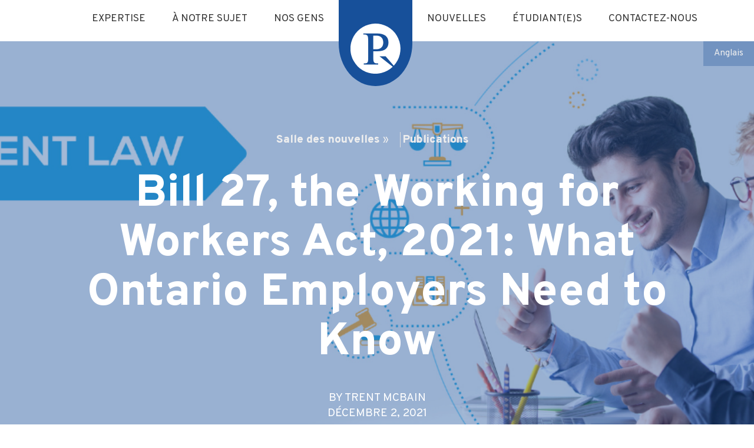

--- FILE ---
content_type: text/html; charset=UTF-8
request_url: https://perlaw.ca/fr/2021/12/02/bill-27-the-working-for-workers-act-2021-what-ontario-employers-need-to-know/
body_size: 16600
content:
<!doctype html>
<html lang="fr-FR">
<head>
	<meta charset="UTF-8">
	<meta name="HandheldFriendly" content="True">
	<meta name="MobileOptimized" content="320">
	<meta name="viewport" content="width=device-width, initial-scale=1.0, maximum-scale=5.0, user-scalable=yes">
	
	<link rel="shortcut icon" sizes="16x16 24x24 32x32 48x48 64x64 128x128 256x256" href="https://perlaw.ca/wp-content/themes/perlaw/favicon/favicon.ico">
	<link rel="apple-touch-icon" sizes="57x57" href="https://perlaw.ca/wp-content/themes/perlaw/favicon/apple-icon-57x57.png">
	<link rel="apple-touch-icon" sizes="60x60" href="https://perlaw.ca/wp-content/themes/perlaw/favicon/apple-icon-60x60.png">
	<link rel="apple-touch-icon" sizes="72x72" href="https://perlaw.ca/wp-content/themes/perlaw/favicon/apple-icon-72x72.png">
	<link rel="apple-touch-icon" sizes="76x76" href="https://perlaw.ca/wp-content/themes/perlaw/favicon/apple-icon-76x76.png">
	<link rel="apple-touch-icon" sizes="114x114" href="https://perlaw.ca/wp-content/themes/perlaw/favicon/apple-icon-114x114.png">
	<link rel="apple-touch-icon" sizes="120x120" href="https://perlaw.ca/wp-content/themes/perlaw/favicon/apple-icon-120x120.png">
	<link rel="apple-touch-icon" sizes="144x144" href="https://perlaw.ca/wp-content/themes/perlaw/favicon/apple-icon-144x144.png">
	<link rel="apple-touch-icon" sizes="152x152" href="https://perlaw.ca/wp-content/themes/perlaw/favicon/apple-icon-152x152.png">
	<link rel="apple-touch-icon" sizes="180x180" href="https://perlaw.ca/wp-content/themes/perlaw/favicon/apple-icon-180x180.png">
	<link rel="icon" type="image/png" sizes="192x192"  href="https://perlaw.ca/wp-content/themes/perlaw/favicon/android-icon-192x192.png">
	<link rel="icon" type="image/png" sizes="32x32" href="https://perlaw.ca/wp-content/themes/perlaw/favicon/favicon-32x32.png">
	<link rel="icon" type="image/png" sizes="96x96" href="https://perlaw.ca/wp-content/themes/perlaw/favicon/favicon-96x96.png">
	<link rel="icon" type="image/png" sizes="16x16" href="https://perlaw.ca/wp-content/themes/perlaw/favicon/favicon-16x16.png">
	
	<link rel="stylesheet" type="text/css" href="https://perlaw.ca/wp-content/themes/perlaw/css/ink-barebones.css">
	<link rel="stylesheet" type="text/css" href="https://perlaw.ca/wp-content/themes/perlaw/css/swiper.min.css">
	<link rel="stylesheet" type="text/css" href="https://perlaw.ca/wp-content/themes/perlaw/css/animations.css">
	<link rel="stylesheet" type="text/css" href="https://perlaw.ca/wp-content/themes/perlaw/css/prhm.css">

	<!--script type="text/javascript" src=""></script-->
	<script src="https://ajax.googleapis.com/ajax/libs/jquery/1.11.0/jquery.min.js"></script>
	<script type="text/javascript" src="https://perlaw.ca/wp-content/themes/perlaw/js/modernizr.js"></script>
	<script type="text/javascript" src="https://perlaw.ca/wp-content/themes/perlaw/js/sticky-kit.js"></script>
	<script type="text/javascript" src="https://perlaw.ca/wp-content/themes/perlaw/js/ScrollTrigger.min.js"></script>
	<script type="text/javascript" src="https://perlaw.ca/wp-content/themes/perlaw/js/swiper.min.js"></script>
  <script type="text/javascript" src="https://perlaw.ca/wp-content/themes/perlaw/js/parallax.min.js"></script>
  <script type="text/javascript" src="https://perlaw.ca/wp-content/themes/perlaw/js/jquery.vide.js"></script>
	<script type="text/javascript" src="https://perlaw.ca/wp-content/themes/perlaw/js/animations.js"></script>
	<script type="text/javascript" src="https://perlaw.ca/wp-content/themes/perlaw/js/masonry.pkgd.js"></script>
	<script type="text/javascript" src="https://perlaw.ca/wp-content/themes/perlaw/js/prhm.js"></script>
	
	<script class="head-append" type="text/javascript">
		if (Modernizr.flexbox){ // nothing
		} else { //if it doesn’t: do something else
			document.write('<link rel="stylesheet" type="text/css" href="https://perlaw.ca/wp-content/themes/perlaw/css/ink-legacy.min.css">');
		}
	</script>
	<!-- Global site tag (gtag.js) - Google Analytics -->
  <script async src="https://www.googletagmanager.com/gtag/js?id=UA-149821449-1"></script>
  <script>
    window.dataLayer = window.dataLayer || [];
    function gtag(){dataLayer.push(arguments);}
    gtag('js', new Date());
    gtag('config', 'UA-149821449-1');
  </script>


	<title>Bill 27, the Working for Workers Act, 2021: What Ontario Employers Need to Know  — Perley-Robertson, Hill &amp; McDougall  LLP/s.r.l</title>
<meta name='robots' content='max-image-preview:large' />
	<style>img:is([sizes="auto" i], [sizes^="auto," i]) { contain-intrinsic-size: 3000px 1500px }</style>
	<link rel="alternate" hreflang="en" href="https://perlaw.ca/2021/12/02/bill-27-the-working-for-workers-act-2021-what-ontario-employers-need-to-know/" />
<link rel="alternate" hreflang="fr" href="https://perlaw.ca/fr/2021/12/02/bill-27-the-working-for-workers-act-2021-what-ontario-employers-need-to-know/" />
<link rel="alternate" hreflang="x-default" href="https://perlaw.ca/2021/12/02/bill-27-the-working-for-workers-act-2021-what-ontario-employers-need-to-know/" />
<link rel="alternate" type="application/rss+xml" title="Perley-Robertson, Hill &amp; McDougall  LLP/s.r.l &raquo; Flux" href="https://perlaw.ca/fr/feed/" />
<link rel="alternate" type="application/rss+xml" title="Perley-Robertson, Hill &amp; McDougall  LLP/s.r.l &raquo; Flux des commentaires" href="https://perlaw.ca/fr/comments/feed/" />
<script type="text/javascript">
/* <![CDATA[ */
window._wpemojiSettings = {"baseUrl":"https:\/\/s.w.org\/images\/core\/emoji\/16.0.1\/72x72\/","ext":".png","svgUrl":"https:\/\/s.w.org\/images\/core\/emoji\/16.0.1\/svg\/","svgExt":".svg","source":{"concatemoji":"https:\/\/perlaw.ca\/wp-includes\/js\/wp-emoji-release.min.js?ver=6.8.3"}};
/*! This file is auto-generated */
!function(s,n){var o,i,e;function c(e){try{var t={supportTests:e,timestamp:(new Date).valueOf()};sessionStorage.setItem(o,JSON.stringify(t))}catch(e){}}function p(e,t,n){e.clearRect(0,0,e.canvas.width,e.canvas.height),e.fillText(t,0,0);var t=new Uint32Array(e.getImageData(0,0,e.canvas.width,e.canvas.height).data),a=(e.clearRect(0,0,e.canvas.width,e.canvas.height),e.fillText(n,0,0),new Uint32Array(e.getImageData(0,0,e.canvas.width,e.canvas.height).data));return t.every(function(e,t){return e===a[t]})}function u(e,t){e.clearRect(0,0,e.canvas.width,e.canvas.height),e.fillText(t,0,0);for(var n=e.getImageData(16,16,1,1),a=0;a<n.data.length;a++)if(0!==n.data[a])return!1;return!0}function f(e,t,n,a){switch(t){case"flag":return n(e,"\ud83c\udff3\ufe0f\u200d\u26a7\ufe0f","\ud83c\udff3\ufe0f\u200b\u26a7\ufe0f")?!1:!n(e,"\ud83c\udde8\ud83c\uddf6","\ud83c\udde8\u200b\ud83c\uddf6")&&!n(e,"\ud83c\udff4\udb40\udc67\udb40\udc62\udb40\udc65\udb40\udc6e\udb40\udc67\udb40\udc7f","\ud83c\udff4\u200b\udb40\udc67\u200b\udb40\udc62\u200b\udb40\udc65\u200b\udb40\udc6e\u200b\udb40\udc67\u200b\udb40\udc7f");case"emoji":return!a(e,"\ud83e\udedf")}return!1}function g(e,t,n,a){var r="undefined"!=typeof WorkerGlobalScope&&self instanceof WorkerGlobalScope?new OffscreenCanvas(300,150):s.createElement("canvas"),o=r.getContext("2d",{willReadFrequently:!0}),i=(o.textBaseline="top",o.font="600 32px Arial",{});return e.forEach(function(e){i[e]=t(o,e,n,a)}),i}function t(e){var t=s.createElement("script");t.src=e,t.defer=!0,s.head.appendChild(t)}"undefined"!=typeof Promise&&(o="wpEmojiSettingsSupports",i=["flag","emoji"],n.supports={everything:!0,everythingExceptFlag:!0},e=new Promise(function(e){s.addEventListener("DOMContentLoaded",e,{once:!0})}),new Promise(function(t){var n=function(){try{var e=JSON.parse(sessionStorage.getItem(o));if("object"==typeof e&&"number"==typeof e.timestamp&&(new Date).valueOf()<e.timestamp+604800&&"object"==typeof e.supportTests)return e.supportTests}catch(e){}return null}();if(!n){if("undefined"!=typeof Worker&&"undefined"!=typeof OffscreenCanvas&&"undefined"!=typeof URL&&URL.createObjectURL&&"undefined"!=typeof Blob)try{var e="postMessage("+g.toString()+"("+[JSON.stringify(i),f.toString(),p.toString(),u.toString()].join(",")+"));",a=new Blob([e],{type:"text/javascript"}),r=new Worker(URL.createObjectURL(a),{name:"wpTestEmojiSupports"});return void(r.onmessage=function(e){c(n=e.data),r.terminate(),t(n)})}catch(e){}c(n=g(i,f,p,u))}t(n)}).then(function(e){for(var t in e)n.supports[t]=e[t],n.supports.everything=n.supports.everything&&n.supports[t],"flag"!==t&&(n.supports.everythingExceptFlag=n.supports.everythingExceptFlag&&n.supports[t]);n.supports.everythingExceptFlag=n.supports.everythingExceptFlag&&!n.supports.flag,n.DOMReady=!1,n.readyCallback=function(){n.DOMReady=!0}}).then(function(){return e}).then(function(){var e;n.supports.everything||(n.readyCallback(),(e=n.source||{}).concatemoji?t(e.concatemoji):e.wpemoji&&e.twemoji&&(t(e.twemoji),t(e.wpemoji)))}))}((window,document),window._wpemojiSettings);
/* ]]> */
</script>
<style id='wp-emoji-styles-inline-css' type='text/css'>

	img.wp-smiley, img.emoji {
		display: inline !important;
		border: none !important;
		box-shadow: none !important;
		height: 1em !important;
		width: 1em !important;
		margin: 0 0.07em !important;
		vertical-align: -0.1em !important;
		background: none !important;
		padding: 0 !important;
	}
</style>
<link rel='stylesheet' id='wp-block-library-css' href='https://perlaw.ca/wp-includes/css/dist/block-library/style.min.css?ver=6.8.3' type='text/css' media='all' />
<style id='classic-theme-styles-inline-css' type='text/css'>
/*! This file is auto-generated */
.wp-block-button__link{color:#fff;background-color:#32373c;border-radius:9999px;box-shadow:none;text-decoration:none;padding:calc(.667em + 2px) calc(1.333em + 2px);font-size:1.125em}.wp-block-file__button{background:#32373c;color:#fff;text-decoration:none}
</style>
<style id='global-styles-inline-css' type='text/css'>
:root{--wp--preset--aspect-ratio--square: 1;--wp--preset--aspect-ratio--4-3: 4/3;--wp--preset--aspect-ratio--3-4: 3/4;--wp--preset--aspect-ratio--3-2: 3/2;--wp--preset--aspect-ratio--2-3: 2/3;--wp--preset--aspect-ratio--16-9: 16/9;--wp--preset--aspect-ratio--9-16: 9/16;--wp--preset--color--black: #000000;--wp--preset--color--cyan-bluish-gray: #abb8c3;--wp--preset--color--white: #ffffff;--wp--preset--color--pale-pink: #f78da7;--wp--preset--color--vivid-red: #cf2e2e;--wp--preset--color--luminous-vivid-orange: #ff6900;--wp--preset--color--luminous-vivid-amber: #fcb900;--wp--preset--color--light-green-cyan: #7bdcb5;--wp--preset--color--vivid-green-cyan: #00d084;--wp--preset--color--pale-cyan-blue: #8ed1fc;--wp--preset--color--vivid-cyan-blue: #0693e3;--wp--preset--color--vivid-purple: #9b51e0;--wp--preset--gradient--vivid-cyan-blue-to-vivid-purple: linear-gradient(135deg,rgba(6,147,227,1) 0%,rgb(155,81,224) 100%);--wp--preset--gradient--light-green-cyan-to-vivid-green-cyan: linear-gradient(135deg,rgb(122,220,180) 0%,rgb(0,208,130) 100%);--wp--preset--gradient--luminous-vivid-amber-to-luminous-vivid-orange: linear-gradient(135deg,rgba(252,185,0,1) 0%,rgba(255,105,0,1) 100%);--wp--preset--gradient--luminous-vivid-orange-to-vivid-red: linear-gradient(135deg,rgba(255,105,0,1) 0%,rgb(207,46,46) 100%);--wp--preset--gradient--very-light-gray-to-cyan-bluish-gray: linear-gradient(135deg,rgb(238,238,238) 0%,rgb(169,184,195) 100%);--wp--preset--gradient--cool-to-warm-spectrum: linear-gradient(135deg,rgb(74,234,220) 0%,rgb(151,120,209) 20%,rgb(207,42,186) 40%,rgb(238,44,130) 60%,rgb(251,105,98) 80%,rgb(254,248,76) 100%);--wp--preset--gradient--blush-light-purple: linear-gradient(135deg,rgb(255,206,236) 0%,rgb(152,150,240) 100%);--wp--preset--gradient--blush-bordeaux: linear-gradient(135deg,rgb(254,205,165) 0%,rgb(254,45,45) 50%,rgb(107,0,62) 100%);--wp--preset--gradient--luminous-dusk: linear-gradient(135deg,rgb(255,203,112) 0%,rgb(199,81,192) 50%,rgb(65,88,208) 100%);--wp--preset--gradient--pale-ocean: linear-gradient(135deg,rgb(255,245,203) 0%,rgb(182,227,212) 50%,rgb(51,167,181) 100%);--wp--preset--gradient--electric-grass: linear-gradient(135deg,rgb(202,248,128) 0%,rgb(113,206,126) 100%);--wp--preset--gradient--midnight: linear-gradient(135deg,rgb(2,3,129) 0%,rgb(40,116,252) 100%);--wp--preset--font-size--small: 13px;--wp--preset--font-size--medium: 20px;--wp--preset--font-size--large: 36px;--wp--preset--font-size--x-large: 42px;--wp--preset--spacing--20: 0.44rem;--wp--preset--spacing--30: 0.67rem;--wp--preset--spacing--40: 1rem;--wp--preset--spacing--50: 1.5rem;--wp--preset--spacing--60: 2.25rem;--wp--preset--spacing--70: 3.38rem;--wp--preset--spacing--80: 5.06rem;--wp--preset--shadow--natural: 6px 6px 9px rgba(0, 0, 0, 0.2);--wp--preset--shadow--deep: 12px 12px 50px rgba(0, 0, 0, 0.4);--wp--preset--shadow--sharp: 6px 6px 0px rgba(0, 0, 0, 0.2);--wp--preset--shadow--outlined: 6px 6px 0px -3px rgba(255, 255, 255, 1), 6px 6px rgba(0, 0, 0, 1);--wp--preset--shadow--crisp: 6px 6px 0px rgba(0, 0, 0, 1);}:where(.is-layout-flex){gap: 0.5em;}:where(.is-layout-grid){gap: 0.5em;}body .is-layout-flex{display: flex;}.is-layout-flex{flex-wrap: wrap;align-items: center;}.is-layout-flex > :is(*, div){margin: 0;}body .is-layout-grid{display: grid;}.is-layout-grid > :is(*, div){margin: 0;}:where(.wp-block-columns.is-layout-flex){gap: 2em;}:where(.wp-block-columns.is-layout-grid){gap: 2em;}:where(.wp-block-post-template.is-layout-flex){gap: 1.25em;}:where(.wp-block-post-template.is-layout-grid){gap: 1.25em;}.has-black-color{color: var(--wp--preset--color--black) !important;}.has-cyan-bluish-gray-color{color: var(--wp--preset--color--cyan-bluish-gray) !important;}.has-white-color{color: var(--wp--preset--color--white) !important;}.has-pale-pink-color{color: var(--wp--preset--color--pale-pink) !important;}.has-vivid-red-color{color: var(--wp--preset--color--vivid-red) !important;}.has-luminous-vivid-orange-color{color: var(--wp--preset--color--luminous-vivid-orange) !important;}.has-luminous-vivid-amber-color{color: var(--wp--preset--color--luminous-vivid-amber) !important;}.has-light-green-cyan-color{color: var(--wp--preset--color--light-green-cyan) !important;}.has-vivid-green-cyan-color{color: var(--wp--preset--color--vivid-green-cyan) !important;}.has-pale-cyan-blue-color{color: var(--wp--preset--color--pale-cyan-blue) !important;}.has-vivid-cyan-blue-color{color: var(--wp--preset--color--vivid-cyan-blue) !important;}.has-vivid-purple-color{color: var(--wp--preset--color--vivid-purple) !important;}.has-black-background-color{background-color: var(--wp--preset--color--black) !important;}.has-cyan-bluish-gray-background-color{background-color: var(--wp--preset--color--cyan-bluish-gray) !important;}.has-white-background-color{background-color: var(--wp--preset--color--white) !important;}.has-pale-pink-background-color{background-color: var(--wp--preset--color--pale-pink) !important;}.has-vivid-red-background-color{background-color: var(--wp--preset--color--vivid-red) !important;}.has-luminous-vivid-orange-background-color{background-color: var(--wp--preset--color--luminous-vivid-orange) !important;}.has-luminous-vivid-amber-background-color{background-color: var(--wp--preset--color--luminous-vivid-amber) !important;}.has-light-green-cyan-background-color{background-color: var(--wp--preset--color--light-green-cyan) !important;}.has-vivid-green-cyan-background-color{background-color: var(--wp--preset--color--vivid-green-cyan) !important;}.has-pale-cyan-blue-background-color{background-color: var(--wp--preset--color--pale-cyan-blue) !important;}.has-vivid-cyan-blue-background-color{background-color: var(--wp--preset--color--vivid-cyan-blue) !important;}.has-vivid-purple-background-color{background-color: var(--wp--preset--color--vivid-purple) !important;}.has-black-border-color{border-color: var(--wp--preset--color--black) !important;}.has-cyan-bluish-gray-border-color{border-color: var(--wp--preset--color--cyan-bluish-gray) !important;}.has-white-border-color{border-color: var(--wp--preset--color--white) !important;}.has-pale-pink-border-color{border-color: var(--wp--preset--color--pale-pink) !important;}.has-vivid-red-border-color{border-color: var(--wp--preset--color--vivid-red) !important;}.has-luminous-vivid-orange-border-color{border-color: var(--wp--preset--color--luminous-vivid-orange) !important;}.has-luminous-vivid-amber-border-color{border-color: var(--wp--preset--color--luminous-vivid-amber) !important;}.has-light-green-cyan-border-color{border-color: var(--wp--preset--color--light-green-cyan) !important;}.has-vivid-green-cyan-border-color{border-color: var(--wp--preset--color--vivid-green-cyan) !important;}.has-pale-cyan-blue-border-color{border-color: var(--wp--preset--color--pale-cyan-blue) !important;}.has-vivid-cyan-blue-border-color{border-color: var(--wp--preset--color--vivid-cyan-blue) !important;}.has-vivid-purple-border-color{border-color: var(--wp--preset--color--vivid-purple) !important;}.has-vivid-cyan-blue-to-vivid-purple-gradient-background{background: var(--wp--preset--gradient--vivid-cyan-blue-to-vivid-purple) !important;}.has-light-green-cyan-to-vivid-green-cyan-gradient-background{background: var(--wp--preset--gradient--light-green-cyan-to-vivid-green-cyan) !important;}.has-luminous-vivid-amber-to-luminous-vivid-orange-gradient-background{background: var(--wp--preset--gradient--luminous-vivid-amber-to-luminous-vivid-orange) !important;}.has-luminous-vivid-orange-to-vivid-red-gradient-background{background: var(--wp--preset--gradient--luminous-vivid-orange-to-vivid-red) !important;}.has-very-light-gray-to-cyan-bluish-gray-gradient-background{background: var(--wp--preset--gradient--very-light-gray-to-cyan-bluish-gray) !important;}.has-cool-to-warm-spectrum-gradient-background{background: var(--wp--preset--gradient--cool-to-warm-spectrum) !important;}.has-blush-light-purple-gradient-background{background: var(--wp--preset--gradient--blush-light-purple) !important;}.has-blush-bordeaux-gradient-background{background: var(--wp--preset--gradient--blush-bordeaux) !important;}.has-luminous-dusk-gradient-background{background: var(--wp--preset--gradient--luminous-dusk) !important;}.has-pale-ocean-gradient-background{background: var(--wp--preset--gradient--pale-ocean) !important;}.has-electric-grass-gradient-background{background: var(--wp--preset--gradient--electric-grass) !important;}.has-midnight-gradient-background{background: var(--wp--preset--gradient--midnight) !important;}.has-small-font-size{font-size: var(--wp--preset--font-size--small) !important;}.has-medium-font-size{font-size: var(--wp--preset--font-size--medium) !important;}.has-large-font-size{font-size: var(--wp--preset--font-size--large) !important;}.has-x-large-font-size{font-size: var(--wp--preset--font-size--x-large) !important;}
:where(.wp-block-post-template.is-layout-flex){gap: 1.25em;}:where(.wp-block-post-template.is-layout-grid){gap: 1.25em;}
:where(.wp-block-columns.is-layout-flex){gap: 2em;}:where(.wp-block-columns.is-layout-grid){gap: 2em;}
:root :where(.wp-block-pullquote){font-size: 1.5em;line-height: 1.6;}
</style>
<link rel='stylesheet' id='ctct_form_styles-css' href='https://perlaw.ca/wp-content/plugins/constant-contact-forms/assets/css/style.css?ver=2.14.2' type='text/css' media='all' />
<link rel='stylesheet' id='contact-form-7-css' href='https://perlaw.ca/wp-content/plugins/contact-form-7/includes/css/styles.css?ver=6.1.3' type='text/css' media='all' />
<link rel='stylesheet' id='wp-components-css' href='https://perlaw.ca/wp-includes/css/dist/components/style.min.css?ver=6.8.3' type='text/css' media='all' />
<link rel='stylesheet' id='godaddy-styles-css' href='https://perlaw.ca/wp-content/mu-plugins/vendor/wpex/godaddy-launch/includes/Dependencies/GoDaddy/Styles/build/latest.css?ver=2.0.2' type='text/css' media='all' />
<link rel='stylesheet' id='xactlydesign-style-css' href='https://perlaw.ca/wp-content/themes/perlaw/style.css?ver=6.8.3' type='text/css' media='all' />
<link rel='stylesheet' id='heateor_sss_frontend_css-css' href='https://perlaw.ca/wp-content/plugins/sassy-social-share/public/css/sassy-social-share-public.css?ver=3.3.79' type='text/css' media='all' />
<style id='heateor_sss_frontend_css-inline-css' type='text/css'>
.heateor_sss_button_instagram span.heateor_sss_svg,a.heateor_sss_instagram span.heateor_sss_svg{background:radial-gradient(circle at 30% 107%,#fdf497 0,#fdf497 5%,#fd5949 45%,#d6249f 60%,#285aeb 90%)}.heateor_sss_horizontal_sharing .heateor_sss_svg,.heateor_sss_standard_follow_icons_container .heateor_sss_svg{color:#fff;border-width:0px;border-style:solid;border-color:transparent}.heateor_sss_horizontal_sharing .heateorSssTCBackground{color:#666}.heateor_sss_horizontal_sharing span.heateor_sss_svg:hover,.heateor_sss_standard_follow_icons_container span.heateor_sss_svg:hover{border-color:transparent;}.heateor_sss_vertical_sharing span.heateor_sss_svg,.heateor_sss_floating_follow_icons_container span.heateor_sss_svg{color:#fff;border-width:0px;border-style:solid;border-color:transparent;}.heateor_sss_vertical_sharing .heateorSssTCBackground{color:#666;}.heateor_sss_vertical_sharing span.heateor_sss_svg:hover,.heateor_sss_floating_follow_icons_container span.heateor_sss_svg:hover{border-color:transparent;}@media screen and (max-width:783px) {.heateor_sss_vertical_sharing{display:none!important}}
</style>
<script type="text/javascript" src="https://perlaw.ca/wp-includes/js/jquery/jquery.min.js?ver=3.7.1" id="jquery-core-js"></script>
<script type="text/javascript" src="https://perlaw.ca/wp-includes/js/jquery/jquery-migrate.min.js?ver=3.4.1" id="jquery-migrate-js"></script>
<link rel="https://api.w.org/" href="https://perlaw.ca/fr/wp-json/" /><link rel="alternate" title="JSON" type="application/json" href="https://perlaw.ca/fr/wp-json/wp/v2/posts/6065" /><link rel="EditURI" type="application/rsd+xml" title="RSD" href="https://perlaw.ca/xmlrpc.php?rsd" />
<meta name="generator" content="WordPress 6.8.3" />
<link rel='shortlink' href='https://perlaw.ca/fr/?p=6065' />
<link rel="alternate" title="oEmbed (JSON)" type="application/json+oembed" href="https://perlaw.ca/fr/wp-json/oembed/1.0/embed?url=https%3A%2F%2Fperlaw.ca%2Ffr%2F2021%2F12%2F02%2Fbill-27-the-working-for-workers-act-2021-what-ontario-employers-need-to-know%2F" />
<link rel="alternate" title="oEmbed (XML)" type="text/xml+oembed" href="https://perlaw.ca/fr/wp-json/oembed/1.0/embed?url=https%3A%2F%2Fperlaw.ca%2Ffr%2F2021%2F12%2F02%2Fbill-27-the-working-for-workers-act-2021-what-ontario-employers-need-to-know%2F&#038;format=xml" />
<meta name="generator" content="WPML ver:4.7.4 stt:1,4;" />
<!-- SEO meta tags powered by SmartCrawl https://wpmudev.com/project/smartcrawl-wordpress-seo/ -->
<link rel="canonical" href="https://perlaw.ca/fr/2021/12/02/bill-27-the-working-for-workers-act-2021-what-ontario-employers-need-to-know/" />
<meta name="description" content="On October 25, 2021, the Ontario Government introduced Bill 27, Working for Workers Act, 2021 (“Bill 27”). On November 30, 2021, Bill 27 was declared carrie ..." />
<script type="application/ld+json">{"@context":"https:\/\/schema.org","@graph":[{"@type":"Organization","@id":"https:\/\/perlaw.ca\/#schema-publishing-organization","url":"https:\/\/perlaw.ca","name":"Perley-Robertson, Hill & McDougal LLP\/s.r.l.","logo":{"@type":"ImageObject","@id":"https:\/\/perlaw.ca\/#schema-organization-logo","url":"https:\/\/perlaw.ca\/wp-content\/uploads\/2019\/09\/perley-robertson-hill-mcdougal.png","height":60,"width":60}},{"@type":"WebSite","@id":"https:\/\/perlaw.ca\/#schema-website","url":"https:\/\/perlaw.ca","name":"Perley-Robertson, Hill &amp; McDougall LLP\/s.r.l","encoding":"UTF-8","potentialAction":{"@type":"SearchAction","target":"https:\/\/perlaw.ca\/fr\/search\/{search_term_string}\/","query-input":"required name=search_term_string"}},{"@type":"BreadcrumbList","@id":"https:\/\/perlaw.ca\/fr\/2021\/12\/02\/bill-27-the-working-for-workers-act-2021-what-ontario-employers-need-to-know\/?page&year=2021&monthnum=12&day=02&name=bill-27-the-working-for-workers-act-2021-what-ontario-employers-need-to-know\/#breadcrumb","itemListElement":[{"@type":"ListItem","position":1,"name":"Home","item":"https:\/\/perlaw.ca"},{"@type":"ListItem","position":2,"name":"Publications","item":"https:\/\/perlaw.ca\/fr\/news\/publications\/"},{"@type":"ListItem","position":3,"name":"Bill 27, the Working for Workers Act, 2021: What Ontario Employers Need to Know"}]},{"@type":"Person","@id":"https:\/\/perlaw.ca\/fr\/author\/nbell\/#schema-author","name":"Neha D'Souza","url":"https:\/\/perlaw.ca\/fr\/author\/nbell\/"},{"@type":"WebPage","@id":"https:\/\/perlaw.ca\/fr\/2021\/12\/02\/bill-27-the-working-for-workers-act-2021-what-ontario-employers-need-to-know\/#schema-webpage","isPartOf":{"@id":"https:\/\/perlaw.ca\/#schema-website"},"publisher":{"@id":"https:\/\/perlaw.ca\/#schema-publishing-organization"},"url":"https:\/\/perlaw.ca\/fr\/2021\/12\/02\/bill-27-the-working-for-workers-act-2021-what-ontario-employers-need-to-know\/"},{"@type":"Article","mainEntityOfPage":{"@id":"https:\/\/perlaw.ca\/fr\/2021\/12\/02\/bill-27-the-working-for-workers-act-2021-what-ontario-employers-need-to-know\/#schema-webpage"},"author":{"@id":"https:\/\/perlaw.ca\/fr\/author\/nbell\/#schema-author"},"publisher":{"@id":"https:\/\/perlaw.ca\/#schema-publishing-organization"},"dateModified":"2023-08-25T16:58:15","datePublished":"2021-12-02T11:01:17","headline":"Bill 27, the Working for Workers Act, 2021: What Ontario Employers Need to Know  \u2014 Perley-Robertson, Hill &amp; McDougall  LLP\/s.r.l","description":"On October 25, 2021, the Ontario Government introduced\u00a0Bill 27,\u00a0Working for Workers Act, 2021\u00a0(\u201cBill 27\u201d). On November 30, 2021, Bill 27 was declared carrie ...","name":"Bill 27, the Working for Workers Act, 2021: What Ontario Employers Need to Know","image":{"@type":"ImageObject","@id":"https:\/\/perlaw.ca\/fr\/2021\/12\/02\/bill-27-the-working-for-workers-act-2021-what-ontario-employers-need-to-know\/#schema-article-image","url":"https:\/\/perlaw.ca\/wp-content\/uploads\/2021\/12\/Copy-of-Untitled-Design-9.png","height":500,"width":1500},"thumbnailUrl":"https:\/\/perlaw.ca\/wp-content\/uploads\/2021\/12\/Copy-of-Untitled-Design-9.png"}]}</script>
<meta property="og:type" content="article" />
<meta property="og:url" content="https://perlaw.ca/fr/2021/12/02/bill-27-the-working-for-workers-act-2021-what-ontario-employers-need-to-know/" />
<meta property="og:title" content="Bill 27, the Working for Workers Act, 2021: What Ontario Employers Need to Know — Perley-Robertson, Hill &amp; McDougall LLP/s.r.l" />
<meta property="og:description" content="On October 25, 2021, the Ontario Government introduced Bill 27, Working for Workers Act, 2021 (“Bill 27”). On November 30, 2021, Bill 27 was declared carrie ..." />
<meta property="og:image" content="https://perlaw.ca/wp-content/uploads/2021/12/Copy-of-Untitled-Design-9.png" />
<meta property="og:image:width" content="1500" />
<meta property="og:image:height" content="500" />
<meta property="article:published_time" content="2021-12-02T11:01:17" />
<meta property="article:author" content="Neha D&#039;Souza" />
<meta name="twitter:card" content="summary_large_image" />
<meta name="twitter:site" content="PRHMLaw" />
<meta name="twitter:title" content="Bill 27, the Working for Workers Act, 2021: What Ontario Employers Need to Know — Perley-Robertson, Hill &amp; McDougall LLP/s.r.l" />
<meta name="twitter:description" content="On October 25, 2021, the Ontario Government introduced Bill 27, Working for Workers Act, 2021 (“Bill 27”). On November 30, 2021, Bill 27 was declared carrie ..." />
<meta name="twitter:image" content="https://perlaw.ca/wp-content/uploads/2021/12/Copy-of-Untitled-Design-9.png" />
<!-- /SEO -->
		<style type="text/css" id="wp-custom-css">
			html[lang="fr-FR"].pi-menu-fr-override:before,
html[lang="fr-FR"] .menu-item-4314 > a:before {
	content: 'Préjudices corporels';
	font-size: 14.4px;
}

html[lang="fr-FR"].pi-menu-fr-override,
html[lang="fr-FR"] .menu-item-4314 > a {
font-size:0;
}
.page-id-7694 #sect_swiper_people{
	display: none;
}

/*Top Logo Hover*/
.site-logo-icon {
  transition: transform 0.3s ease;
}

.site-logo-icon:hover {
  transform: scale(1.1);
}

/* Contact For-Center Button */
.button {
  display: block;
  margin: 0 auto;
}

/*  Contact Form Fix */
.field-surround {
  position: relative;
}

.label {
  transition: all 0.2s ease;
}

.field-surround:focus-within .label {
  opacity: 0;
  visibility: hidden;
  transform: translateY(-5px);
}

/* Footer-Logo-Shrink */
.footer-logo.bgblue {
  display: block;
  transition: transform 0.3s ease;
  transform-origin: center;
}

.footer-logo.bgblue:hover {
  transform: scale(0.9);
}

/* About Us Para Alignment */
.ul_split2, .col2 {
	column-count: auto !important;
  column-width: auto !important;
}		</style>
		</head>

<body data-rsssl=1 class="wp-singular post-template-default single single-post postid-6065 single-format-standard wp-theme-perlaw ctct-perlaw">
	
<div class="frame">

<nav class="overmenu bgblue">
	<div class="inside-overmenu">
	<div class="menu-area">
		<a class="close-overmenu" href="javascript:;"><img src="https://perlaw.ca/wp-content/themes/perlaw/images/menu-close.svg" alt="Close Menu" /></a>
		<div class="wpml_menu" style="text-align: center;">
<div class="wpml-ls-statics-shortcode_actions wpml-ls wpml-ls-legacy-list-horizontal">
	<ul><li class="wpml-ls-slot-shortcode_actions wpml-ls-item wpml-ls-item-en wpml-ls-first-item wpml-ls-last-item wpml-ls-item-legacy-list-horizontal">
				<a href="https://perlaw.ca/2021/12/02/bill-27-the-working-for-workers-act-2021-what-ontario-employers-need-to-know/" class="wpml-ls-link">
                    <span class="wpml-ls-display">Anglais</span></a>
			</li></ul>
</div>
</div>
		<a class="overmenu-homelink" href="https://perlaw.ca/fr/"><svg id="PRHM_Logo" data-name="PRHM Logo" xmlns="http://www.w3.org/2000/svg" viewBox="0 0 100 99.99"><defs><style>.cls-1{fill:#fff;}</style></defs><title>Perley-Robertson Hill & McDougall</title><path class="cls-1" d="M70.47,42.34c0-7.37-4.08-13.5-13-13.5h-7v27h7C66.39,55.82,70.47,49.81,70.47,42.34Zm21,46.51A50,50,0,1,0,89.35,91L63,70H75.15Zm-31.25-4.6v2.14H31.52V84.25c8.49,0,8.81-1.75,8.81-12V38.45c0-10.21-1.23-11.84-9.71-11.84V24.46H58.41c14.22,0,22.44,5.95,22.44,17.88C80.85,53.19,74.34,60,58.41,60H50.53V72.29C50.53,82.5,51.75,84.25,60.24,84.25Z" transform="translate(-5 -4.75)"/></svg></a>
		<div class="menu-inner"><ul id="menu-primary-nav-fr" class="menu"><li id="menu-item-4306" class="show-child menu-item menu-item-type-post_type menu-item-object-page menu-item-has-children menu-item-4306 menu_li"><a href="https://perlaw.ca/fr/expertise/">Expertise</a>
<ul class="sub-menu">
	<li id="menu-item-4307" class="menu-item menu-item-type-post_type menu-item-object-page menu-item-4307 menu_li"><a href="https://perlaw.ca/fr/expertise/droit-des-affaires/">Droit des affaires</a></li>
	<li id="menu-item-4308" class="menu-item menu-item-type-post_type menu-item-object-page menu-item-4308 menu_li"><a href="https://perlaw.ca/fr/expertise/propriete-intellectuelle/">Propriété intellectuelle</a></li>
	<li id="menu-item-4310" class="menu-item menu-item-type-post_type menu-item-object-page menu-item-4310 menu_li"><a href="https://perlaw.ca/fr/expertise/droit-immobilier/">Droit immobilier</a></li>
	<li id="menu-item-4311" class="menu-item menu-item-type-post_type menu-item-object-page menu-item-4311 menu_li"><a href="https://perlaw.ca/fr/expertise/litige/">Litige</a></li>
	<li id="menu-item-4312" class="menu-item menu-item-type-post_type menu-item-object-page menu-item-4312 menu_li"><a href="https://perlaw.ca/fr/expertise/arbitrage-international/">Arbitrage international</a></li>
	<li id="menu-item-4314" class="menu-item menu-item-type-custom menu-item-object-custom menu-item-4314 menu_li"><a target="_blank" href="http://perlawpersonalinjury.com/">Personal Injury</a></li>
</ul>
</li>
<li id="menu-item-4315" class="menu-item menu-item-type-post_type menu-item-object-page menu-item-has-children menu-item-4315 menu_li"><a href="https://perlaw.ca/fr/a-notre-sujet/">À notre sujet</a>
<ul class="sub-menu">
	<li id="menu-item-4316" class="menu-item menu-item-type-post_type menu-item-object-page menu-item-4316 menu_li"><a href="https://perlaw.ca/fr/a-notre-sujet/">À notre sujet</a></li>
	<li id="menu-item-4317" class="menu-item menu-item-type-post_type menu-item-object-page menu-item-4317 menu_li"><a href="https://perlaw.ca/fr/a-notre-sujet/collectivite/">Collectivité</a></li>
	<li id="menu-item-4318" class="menu-item menu-item-type-post_type menu-item-object-page menu-item-4318 menu_li"><a href="https://perlaw.ca/fr/a-notre-sujet/diversite-et-inclusion/">Diversité et inclusion</a></li>
	<li id="menu-item-4319" class="menu-item menu-item-type-post_type menu-item-object-page menu-item-4319 menu_li"><a href="https://perlaw.ca/fr/a-notre-sujet/carrieres/">Carrières</a></li>
</ul>
</li>
<li id="menu-item-4320" class="menu-item menu-item-type-post_type menu-item-object-page menu-item-has-children menu-item-4320 menu_li"><a href="https://perlaw.ca/fr/nos-gens/">Nos gens</a>
<ul class="sub-menu">
	<li id="menu-item-4321" class="menu-item menu-item-type-post_type menu-item-object-page menu-item-4321 menu_li"><a href="https://perlaw.ca/fr/nos-gens/juristes/">Juristes</a></li>
	<li id="menu-item-4322" class="menu-item menu-item-type-post_type menu-item-object-page menu-item-4322 menu_li"><a href="https://perlaw.ca/fr/nos-gens/commis-juridiques/">Commis juridiques</a></li>
	<li id="menu-item-4656" class="menu-item menu-item-type-post_type menu-item-object-page menu-item-4656 menu_li"><a href="https://perlaw.ca/fr/nos-gens/services-en-francais/">Services en Français</a></li>
</ul>
</li>
<li id="menu-item-4324" class="site-logo menu-item menu-item-type-post_type menu-item-object-page menu-item-home menu-item-4324 menu_li"><a href="https://perlaw.ca/fr/">Acceuil</a></li>
<li id="menu-item-4325" class="menu-item menu-item-type-post_type menu-item-object-page menu-item-has-children menu-item-4325 menu_li"><a href="https://perlaw.ca/fr/nouvelles/">Nouvelles</a>
<ul class="sub-menu">
	<li id="menu-item-4326" class="menu-item menu-item-type-taxonomy menu-item-object-category menu-item-4326 menu_li"><a href="https://perlaw.ca/fr/news/communiques/">Communiqués</a></li>
	<li id="menu-item-4327" class="menu-item menu-item-type-taxonomy menu-item-object-category menu-item-4327 menu_li"><a href="https://perlaw.ca/fr/news/couverture-mediatique/">Couverture médiatique</a></li>
	<li id="menu-item-4328" class="menu-item menu-item-type-taxonomy menu-item-object-category current-post-ancestor current-menu-parent current-post-parent menu-item-4328 menu_li"><a href="https://perlaw.ca/fr/news/publications/">Publications</a></li>
</ul>
</li>
<li id="menu-item-4330" class="menu-item menu-item-type-post_type menu-item-object-page menu-item-4330 menu_li"><a href="https://perlaw.ca/fr/etudiantes/">Étudiant(e)s</a></li>
<li id="menu-item-4331" class="menu-item menu-item-type-post_type menu-item-object-page menu-item-4331 menu_li"><a href="https://perlaw.ca/fr/contactez-nous/">Contactez-nous</a></li>
</ul></div>		
		<ul class="overmenu-social">
			<li><a href="https://www.facebook.com/perleyrobertson/" target="_blank"><div class="socialmask"><img src="https://perlaw.ca/wp-content/themes/perlaw/images/soco-facebook.svg" alt="Visit our Facebook page." /></div></a></li><li><a href="https://ca.linkedin.com/company/perley-robertson-hill-&-mcdougall" target="_blank"><div class="socialmask"><img src="https://perlaw.ca/wp-content/themes/perlaw/images/soco-linkedin.svg" alt="Visit our LinkedIn page." /></div></a></li>		</ul>
	</div>	
	</div>
</nav><!-- /overmenu -->


<div id="wrapper">
<div class="in-wrapper">
	<header class="site-header clearfix">
        
		<div class="site-logo hide-xlarge hide-large"><a class="homelink" href="https://perlaw.ca/fr/"><div class="site-logo-icon"><svg id="PRHM_Logo" data-name="PRHM Logo" xmlns="http://www.w3.org/2000/svg" viewBox="0 0 100 99.99"><defs><style>.cls-1{fill:#fff;}</style></defs><title>Perley-Robertson Hill & McDougall</title><path class="cls-1" d="M70.47,42.34c0-7.37-4.08-13.5-13-13.5h-7v27h7C66.39,55.82,70.47,49.81,70.47,42.34Zm21,46.51A50,50,0,1,0,89.35,91L63,70H75.15Zm-31.25-4.6v2.14H31.52V84.25c8.49,0,8.81-1.75,8.81-12V38.45c0-10.21-1.23-11.84-9.71-11.84V24.46H58.41c14.22,0,22.44,5.95,22.44,17.88C80.85,53.19,74.34,60,58.41,60H50.53V72.29C50.53,82.5,51.75,84.25,60.24,84.25Z" transform="translate(-5 -4.75)"/></svg></div></a>
		</div>
		
		<div class="desktop-menu hide-medium hide-small hide-tiny french">
		<div class="menu-top"><ul id="menu-primary-nav-fr-1" class="menu"><li class="show-child menu-item menu-item-type-post_type menu-item-object-page menu-item-has-children menu-item-4306 menu_li"><a href="https://perlaw.ca/fr/expertise/">Expertise</a>
<ul class="sub-menu">
	<li class="menu-item menu-item-type-post_type menu-item-object-page menu-item-4307 menu_li"><a href="https://perlaw.ca/fr/expertise/droit-des-affaires/">Droit des affaires</a></li>
	<li class="menu-item menu-item-type-post_type menu-item-object-page menu-item-4308 menu_li"><a href="https://perlaw.ca/fr/expertise/propriete-intellectuelle/">Propriété intellectuelle</a></li>
	<li class="menu-item menu-item-type-post_type menu-item-object-page menu-item-4310 menu_li"><a href="https://perlaw.ca/fr/expertise/droit-immobilier/">Droit immobilier</a></li>
	<li class="menu-item menu-item-type-post_type menu-item-object-page menu-item-4311 menu_li"><a href="https://perlaw.ca/fr/expertise/litige/">Litige</a></li>
	<li class="menu-item menu-item-type-post_type menu-item-object-page menu-item-4312 menu_li"><a href="https://perlaw.ca/fr/expertise/arbitrage-international/">Arbitrage international</a></li>
	<li class="menu-item menu-item-type-custom menu-item-object-custom menu-item-4314 menu_li"><a target="_blank" href="http://perlawpersonalinjury.com/">Personal Injury</a></li>
</ul>
</li>
<li class="menu-item menu-item-type-post_type menu-item-object-page menu-item-has-children menu-item-4315 menu_li"><a href="https://perlaw.ca/fr/a-notre-sujet/">À notre sujet</a>
<ul class="sub-menu">
	<li class="menu-item menu-item-type-post_type menu-item-object-page menu-item-4316 menu_li"><a href="https://perlaw.ca/fr/a-notre-sujet/">À notre sujet</a></li>
	<li class="menu-item menu-item-type-post_type menu-item-object-page menu-item-4317 menu_li"><a href="https://perlaw.ca/fr/a-notre-sujet/collectivite/">Collectivité</a></li>
	<li class="menu-item menu-item-type-post_type menu-item-object-page menu-item-4318 menu_li"><a href="https://perlaw.ca/fr/a-notre-sujet/diversite-et-inclusion/">Diversité et inclusion</a></li>
	<li class="menu-item menu-item-type-post_type menu-item-object-page menu-item-4319 menu_li"><a href="https://perlaw.ca/fr/a-notre-sujet/carrieres/">Carrières</a></li>
</ul>
</li>
<li class="menu-item menu-item-type-post_type menu-item-object-page menu-item-has-children menu-item-4320 menu_li"><a href="https://perlaw.ca/fr/nos-gens/">Nos gens</a>
<ul class="sub-menu">
	<li class="menu-item menu-item-type-post_type menu-item-object-page menu-item-4321 menu_li"><a href="https://perlaw.ca/fr/nos-gens/juristes/">Juristes</a></li>
	<li class="menu-item menu-item-type-post_type menu-item-object-page menu-item-4322 menu_li"><a href="https://perlaw.ca/fr/nos-gens/commis-juridiques/">Commis juridiques</a></li>
	<li class="menu-item menu-item-type-post_type menu-item-object-page menu-item-4656 menu_li"><a href="https://perlaw.ca/fr/nos-gens/services-en-francais/">Services en Français</a></li>
</ul>
</li>
<li class="site-logo menu-item menu-item-type-post_type menu-item-object-page menu-item-home menu-item-4324 menu_li"><a href="https://perlaw.ca/fr/">Acceuil</a></li>
<li class="menu-item menu-item-type-post_type menu-item-object-page menu-item-has-children menu-item-4325 menu_li"><a href="https://perlaw.ca/fr/nouvelles/">Nouvelles</a>
<ul class="sub-menu">
	<li class="menu-item menu-item-type-taxonomy menu-item-object-category menu-item-4326 menu_li"><a href="https://perlaw.ca/fr/news/communiques/">Communiqués</a></li>
	<li class="menu-item menu-item-type-taxonomy menu-item-object-category menu-item-4327 menu_li"><a href="https://perlaw.ca/fr/news/couverture-mediatique/">Couverture médiatique</a></li>
	<li class="menu-item menu-item-type-taxonomy menu-item-object-category current-post-ancestor current-menu-parent current-post-parent menu-item-4328 menu_li"><a href="https://perlaw.ca/fr/news/publications/">Publications</a></li>
</ul>
</li>
<li class="menu-item menu-item-type-post_type menu-item-object-page menu-item-4330 menu_li"><a href="https://perlaw.ca/fr/etudiantes/">Étudiant(e)s</a></li>
<li class="menu-item menu-item-type-post_type menu-item-object-page menu-item-4331 menu_li"><a href="https://perlaw.ca/fr/contactez-nous/">Contactez-nous</a></li>
</ul></div>		</div>
		
		<script type="text/javascript">
			var directory = "https:\/\/perlaw.ca\/wp-content\/themes\/perlaw\/";
			$('.menu-inner .site-logo').html("");
			$('.menu-top .site-logo a').html("");
			$('.menu-top .site-logo a').append('<div class="site-logo-icon"><svg id="PRHM_Logo" data-name="PRHM Logo" xmlns="http://www.w3.org/2000/svg" viewBox="0 0 100 99.99"><defs><style>.cls-1{fill:#fff;}</style></defs><title>Perley-Robertson Hill & McDougall</title><path class="cls-1" d="M70.47,42.34c0-7.37-4.08-13.5-13-13.5h-7v27h7C66.39,55.82,70.47,49.81,70.47,42.34Zm21,46.51A50,50,0,1,0,89.35,91L63,70H75.15Zm-31.25-4.6v2.14H31.52V84.25c8.49,0,8.81-1.75,8.81-12V38.45c0-10.21-1.23-11.84-9.71-11.84V24.46H58.41c14.22,0,22.44,5.95,22.44,17.88C80.85,53.19,74.34,60,58.41,60H50.53V72.29C50.53,82.5,51.75,84.25,60.24,84.25Z" transform="translate(-5 -4.75)"/></svg></div>');
			$('.menu-top .site-logo a').addClass('homelink');
		</script>
		
		<div class="overmenu-toggle hide-all show-medium show-small show-tiny">
			<a class="nav-logo open-overmenu" href="javascript:;"><img class="menu-icon" src="https://perlaw.ca/wp-content/themes/perlaw/images/menu-icon.svg" alt="Menu" /></a>
		</div>
		<style>
			.wpml_menu {
				position: absolute;
        top: 70px;
        right: 0;
        font-size: 0.8em;
				background-color: rgba(29,82,152, 0.3);
			}
			.wpml_menu:hover {
				background-color: rgba(29,82,152, 1);
        -webkit-transition: all 0.4s;
          -moz-transition: 	all 0.4s;
          -ms-transition: 	all 0.4s;
          -o-transition: 		all 0.4s;
          transition: 			all 0.4s;
			}
			.overmenu .wpml_menu {
				display: block;
        top: 8px;
        right: auto;
				left: 0;
				background-color: transparent;
			}
			.wpml_menu a {
				color: #EEE;
				
			}
		</style>
		<div class="wpml_menu hide-all show-large show-xlarge">
<div class="wpml-ls-statics-shortcode_actions wpml-ls wpml-ls-legacy-list-horizontal">
	<ul><li class="wpml-ls-slot-shortcode_actions wpml-ls-item wpml-ls-item-en wpml-ls-first-item wpml-ls-last-item wpml-ls-item-legacy-list-horizontal">
				<a href="https://perlaw.ca/2021/12/02/bill-27-the-working-for-workers-act-2021-what-ontario-employers-need-to-know/" class="wpml-ls-link">
                    <span class="wpml-ls-display">Anglais</span></a>
			</li></ul>
</div>
</div>
	</header>


	<main>
		
		

		<section class="impact">
			
			<div class="impact_block bg_dark fadeIn"  style="background-image:url(https://perlaw.ca/wp-content/uploads/2021/12/Copy-of-Untitled-Design-9.png)" >
					<div style="background-color: rgba(29, 82, 152, 0.4);" class="impact-post-single">					<div class="ink-grid">
					<div class="impact_pad textcenter">
						<ul class="catg_links"><li><a href="https://perlaw.ca/fr/nouvelles/"><strong>Salle des nouvelles</strong> »</a></li><li><a href="https://perlaw.ca/fr/news/publications/"><strong>Publications</strong></a></li></ul>							<h1 class="textcenter">Bill 27, the Working for Workers Act, 2021: What Ontario Employers Need to Know</h1>
							<p class="meta textcenter">By Trent McBain<br>décembre 2, 2021</p>
											</div>
					</div>
					</div>			</div>
			
							<div class="search_toggle">
					<span class="toggle-trigger"></span>
					<div class="toggle-drawer">
									<section id="search_site">
				<div class="bggrey pad1">
					

        <form role="search" method="get" id="searchform" action="https://perlaw.ca/fr/">
					<div class="all-100" style="width:90%; max-width:600px; margin: 0 auto;">
						<div class="field-surround" style="margin-bottom: 0;">
							<label class="label"></label>
							<input type="text" name="s" id="s" style="width:100%; padding-right:50px;" placeholder="En quoi pouvons-nous vous aider?" onfocus="if(this.value==this.defaultValue)this.value='';" onblur="if(this.value=='')this.value=this.defaultValue;" />
							<button type="submit" id="searchsubmit" name="submit" class="search_btn" >
						</div>
          </div>
                  </form>
									</div>
			</section>
					</div>
				</div>		</section>
				
		
		<section class="article">
			<div class="ink-grid">
			<div class="column-group gutters">
				<div class="all-100">
					<div class="textarea padH">
						<p>On October 25, 2021, the Ontario Government introduced <a href="https://www.ola.org/en/legislative-business/bills/parliament-42/session-2/bill-27">Bill 27, <em>Working for Workers Act, 2021</em></a> (“<strong>Bill 27</strong>”). On November 30, 2021, Bill 27 was declared carried after Third Reading and is on the cusp of Royal Assent, which should occur in the coming days. Bill 27 significantly amends a number of employment related statutes in Ontario, including the <em>Employment Standards Act, 2000 </em>(“<strong><em>ESA</em></strong>”), the <em>Occupational Health and Safety Act </em>(“<strong><em>OHSA</em></strong>”), and the <em>Workplace Safety and Insurance Act, 1997 </em>(“<strong><em>WSIA</em></strong>”), to name a few.</p>
<p>Although some outstanding questions regarding specific provisions of Bill 27 remain unanswered, some of the highlights of Bill 27 that both employers and employees in Ontario should be aware of include:</p>
<p><strong><em>Disconnecting from Work</em></strong></p>
<p>The term “disconnecting from work” is defined as not engaging in work-related communications, including emails, telephone calls, video calls or the sending or reviewing of other messages, so as to be free from the performance of work. Bill 27 amends the ESA to require employers that employ 25 or more employees to have a written policy regarding disconnecting from work. Employers should be mindful that compliance with Bill 27 will be required within six months from the date Bill 27 receives Royal Assent. Once in force, Ontario will be the first jurisdiction in Canada to legislate disconnecting from work for certain employees.</p>
<p>Unfortunately, however, at this time the specifics of what must be included in a right to disconnect policy, or whether certain employees in Ontario will be exempt from the new law, remains unknown. Given that the disconnecting from work provisions will be included in Part VII of the ESA which generally governs issues related to hours of work, and certain groups of employees are already exempt from the provisions Part VII (including, but not limited to, doctors, lawyers, teachers, engineers, architects), we expect similar exemptions with respect to disconnecting from work will eventually be dealt with by regulation.</p>
<p><strong><em>Non-Compete Agreements</em></strong></p>
<p>Bill 27 also amends the ESA to prohibit an employer from entering into an employment contract or other agreement with an employee that is, or that includes, a non-compete agreement. There are exceptions for non-competition clauses that are included as part of a sale of a business that will remain enforceable, and the typical non-solicitation covenants will still be permissible as well.</p>
<p>Following Second Reading, Bill 27 was amended by the Standing Committee on Social Policy to provide for another key exception: executives.</p>
<p>“Executive” is defined in Bill 27 as “any person who holds the office of chief executive officer, president, chief administrative officer, chief operating officer, chief financial officer, chief information officer, chief legal officer, chief human resources officer or chief corporate development officer, or any other chief executive position.”</p>
<p>This is an important amendment for employers as it ensures that key employees will not be affected by the ban on non-compete agreements.</p>
<p><strong><em>Washroom Access</em></strong></p>
<p>An amendment to the <em>OHSA</em> will require owners of a workplace to provide washroom access to workers who are either delivering or picking up items from a workplace. There are exceptions for situations where it would be unreasonable or impractical for health and safety reasons, the nature of the workplace, or if the washroom can only be accessed through a dwelling.</p>
<p><strong>The Key Takeaways</strong></p>
<p>Bill 27 is on the verge of Royal Assent and employers should be ready to comply with the obligations that could soon be required.</p>
<p>Bill 27 will require employers (of 25 employees or more) to develop a written policy concerning the right to disconnect from work. At this time Bill 27 does not state what must be included in the policy, but employers should begin to consider potential inclusions such as response time for emails, out of office notifications, and time-delayed sending of emails.</p>
<p>With respect to the prohibition against non-compete clauses, although already commonly deemed unenforceable by the courts because of their restrictive nature, Bill 27 will void these clauses, subject to the limited exceptions noted above.</p>
<p>The prohibition against non-compete agreements in Bill 27 will be deemed to have come into force on October 25, 2021, but it is unclear whether the prohibition will have further retroactive effect. Employers should already be reviewing any employment agreement entered into after October 25, 2021, and should be ready to update future employment agreements to exclude these clauses altogether.</p>
<p>If you are interested in discussing the implications of Bill 27 at your workplace, please reach out to <a href="https://perlaw.ca/fr/?post_type=people&p=4534">Trent McBain</a>, <a href="mailto:tmcbain@perlaw.ca">tmcbain@perlaw.ca</a>, or one of the <a href="https://perlaw.ca/expertise/litigation/employment/">employment lawyers</a> at Perley-Robertson, Hill &amp; McDougall LLP. Stay tuned for further updates.</p>
<div class='heateorSssClear'></div><div  class='heateor_sss_sharing_container heateor_sss_horizontal_sharing' data-heateor-sss-href='https://perlaw.ca/fr/2021/12/02/bill-27-the-working-for-workers-act-2021-what-ontario-employers-need-to-know/'><div class='heateor_sss_sharing_title' style="font-weight:bold" > </div><div class="heateor_sss_sharing_ul"><a aria-label="Facebook" class="heateor_sss_facebook" href="https://www.facebook.com/sharer/sharer.php?u=https%3A%2F%2Fperlaw.ca%2Ffr%2F2021%2F12%2F02%2Fbill-27-the-working-for-workers-act-2021-what-ontario-employers-need-to-know%2F" title="Facebook" rel="nofollow noopener" target="_blank" style="font-size:32px!important;box-shadow:none;display:inline-block;vertical-align:middle"><span class="heateor_sss_svg" style="background-color:#0765FE;width:30px;height:30px;border-radius:999px;display:inline-block;opacity:1;float:left;font-size:32px;box-shadow:none;display:inline-block;font-size:16px;padding:0 4px;vertical-align:middle;background-repeat:repeat;overflow:hidden;padding:0;cursor:pointer;box-sizing:content-box"><svg style="display:block;border-radius:999px;" focusable="false" aria-hidden="true" xmlns="http://www.w3.org/2000/svg" width="100%" height="100%" viewBox="0 0 32 32"><path fill="#fff" d="M28 16c0-6.627-5.373-12-12-12S4 9.373 4 16c0 5.628 3.875 10.35 9.101 11.647v-7.98h-2.474V16H13.1v-1.58c0-4.085 1.849-5.978 5.859-5.978.76 0 2.072.15 2.608.298v3.325c-.283-.03-.775-.045-1.386-.045-1.967 0-2.728.745-2.728 2.683V16h3.92l-.673 3.667h-3.247v8.245C23.395 27.195 28 22.135 28 16Z"></path></svg></span></a><a aria-label="Twitter" class="heateor_sss_button_twitter" href="https://twitter.com/intent/tweet?text=Bill%2027%2C%20the%20Working%20for%20Workers%20Act%2C%202021%3A%20What%20Ontario%20Employers%20Need%20to%20Know&url=https%3A%2F%2Fperlaw.ca%2Ffr%2F2021%2F12%2F02%2Fbill-27-the-working-for-workers-act-2021-what-ontario-employers-need-to-know%2F" title="Twitter" rel="nofollow noopener" target="_blank" style="font-size:32px!important;box-shadow:none;display:inline-block;vertical-align:middle"><span class="heateor_sss_svg heateor_sss_s__default heateor_sss_s_twitter" style="background-color:#55acee;width:30px;height:30px;border-radius:999px;display:inline-block;opacity:1;float:left;font-size:32px;box-shadow:none;display:inline-block;font-size:16px;padding:0 4px;vertical-align:middle;background-repeat:repeat;overflow:hidden;padding:0;cursor:pointer;box-sizing:content-box"><svg style="display:block;border-radius:999px;" focusable="false" aria-hidden="true" xmlns="http://www.w3.org/2000/svg" width="100%" height="100%" viewBox="-4 -4 39 39"><path d="M28 8.557a9.913 9.913 0 0 1-2.828.775 4.93 4.93 0 0 0 2.166-2.725 9.738 9.738 0 0 1-3.13 1.194 4.92 4.92 0 0 0-3.593-1.55 4.924 4.924 0 0 0-4.794 6.049c-4.09-.21-7.72-2.17-10.15-5.15a4.942 4.942 0 0 0-.665 2.477c0 1.71.87 3.214 2.19 4.1a4.968 4.968 0 0 1-2.23-.616v.06c0 2.39 1.7 4.38 3.952 4.83-.414.115-.85.174-1.297.174-.318 0-.626-.03-.928-.086a4.935 4.935 0 0 0 4.6 3.42 9.893 9.893 0 0 1-6.114 2.107c-.398 0-.79-.023-1.175-.068a13.953 13.953 0 0 0 7.55 2.213c9.056 0 14.01-7.507 14.01-14.013 0-.213-.005-.426-.015-.637.96-.695 1.795-1.56 2.455-2.55z" fill="#fff"></path></svg></span></a><a aria-label="Linkedin" class="heateor_sss_button_linkedin" href="https://www.linkedin.com/sharing/share-offsite/?url=https%3A%2F%2Fperlaw.ca%2Ffr%2F2021%2F12%2F02%2Fbill-27-the-working-for-workers-act-2021-what-ontario-employers-need-to-know%2F" title="Linkedin" rel="nofollow noopener" target="_blank" style="font-size:32px!important;box-shadow:none;display:inline-block;vertical-align:middle"><span class="heateor_sss_svg heateor_sss_s__default heateor_sss_s_linkedin" style="background-color:#0077b5;width:30px;height:30px;border-radius:999px;display:inline-block;opacity:1;float:left;font-size:32px;box-shadow:none;display:inline-block;font-size:16px;padding:0 4px;vertical-align:middle;background-repeat:repeat;overflow:hidden;padding:0;cursor:pointer;box-sizing:content-box"><svg style="display:block;border-radius:999px;" focusable="false" aria-hidden="true" xmlns="http://www.w3.org/2000/svg" width="100%" height="100%" viewBox="0 0 32 32"><path d="M6.227 12.61h4.19v13.48h-4.19V12.61zm2.095-6.7a2.43 2.43 0 0 1 0 4.86c-1.344 0-2.428-1.09-2.428-2.43s1.084-2.43 2.428-2.43m4.72 6.7h4.02v1.84h.058c.56-1.058 1.927-2.176 3.965-2.176 4.238 0 5.02 2.792 5.02 6.42v7.395h-4.183v-6.56c0-1.564-.03-3.574-2.178-3.574-2.18 0-2.514 1.7-2.514 3.46v6.668h-4.187V12.61z" fill="#fff"></path></svg></span></a><a class="heateor_sss_more" aria-label="More" title="More" rel="nofollow noopener" style="font-size: 32px!important;border:0;box-shadow:none;display:inline-block!important;font-size:16px;padding:0 4px;vertical-align: middle;display:inline;" href="https://perlaw.ca/fr/2021/12/02/bill-27-the-working-for-workers-act-2021-what-ontario-employers-need-to-know/" onclick="event.preventDefault()"><span class="heateor_sss_svg" style="background-color:#ee8e2d;width:30px;height:30px;border-radius:999px;display:inline-block!important;opacity:1;float:left;font-size:32px!important;box-shadow:none;display:inline-block;font-size:16px;padding:0 4px;vertical-align:middle;display:inline;background-repeat:repeat;overflow:hidden;padding:0;cursor:pointer;box-sizing:content-box;" onclick="heateorSssMoreSharingPopup(this, 'https://perlaw.ca/fr/2021/12/02/bill-27-the-working-for-workers-act-2021-what-ontario-employers-need-to-know/', 'Bill%2027%2C%20the%20Working%20for%20Workers%20Act%2C%202021%3A%20What%20Ontario%20Employers%20Need%20to%20Know', '' )"><svg xmlns="http://www.w3.org/2000/svg" xmlns:xlink="http://www.w3.org/1999/xlink" viewBox="-.3 0 32 32" version="1.1" width="100%" height="100%" style="display:block;border-radius:999px;" xml:space="preserve"><g><path fill="#fff" d="M18 14V8h-4v6H8v4h6v6h4v-6h6v-4h-6z" fill-rule="evenodd"></path></g></svg></span></a></div><div class="heateorSssClear"></div></div><div class='heateorSssClear'></div>																	</div>
				</div>
			</div>
			</div>
		</section>
		
		
				<section id="sect_news">
			<div class="bggrey" style="padding-bottom:3em;">
				<div class="ink-grid">
					<div class="textarea">
						<h4 class="textcenter" style="text-transform: uppercase;">Latest in Newsroom<br> </h4>
						
				<div class="swiper-container news-swiper" style="padding:0 3em;">
					<div class="swiper-wrapper">

																	<div class="swiper-slide">
											<div class="newsblock" >
												<a class="news_anchor" href="https://perlaw.ca/fr/2025/11/20/reasonable-expectations-in-shareholder-disputes-essential-guidance-for-ontario-business-owners/" >
													<h5>Reasonable Expectations in Shareholder Disputes: Essential Guidance for Ontario Business Owners</h5>
													<span class="meta">novembre 20, 2025</span>
																									</a>
											</div>
										</div>

																		<div class="swiper-slide">
											<div class="newsblock" >
												<a class="news_anchor" href="https://perlaw.ca/fr/2025/11/05/facebook-v-privacy-commissioner-of-canada-why-canadians-need-to-be-concerned/" >
													<h5>Facebook v. Privacy Commissioner of Canada: Why Canadians Need to be Concerned</h5>
													<span class="meta">novembre 5, 2025</span>
																									</a>
											</div>
										</div>

																		<div class="swiper-slide">
											<div class="newsblock" >
												<a class="news_anchor" href="https://perlaw.ca/fr/2025/11/03/perley-robertson-hill-mcdougall-llp-s-r-l-provides-dedicated-legal-expertise-for-developers-and-builders/" >
													<h5>Perley-Robertson, Hill &#038; McDougall LLP/s.r.l. Provides Dedicated Legal Expertise for…</h5>
													<span class="meta">novembre 3, 2025</span>
																									</a>
											</div>
										</div>

																		<div class="swiper-slide">
											<div class="newsblock" >
												<a class="news_anchor" href="https://perlaw.ca/fr/2025/10/30/perley-robertson-hill-mcdougall-llp-s-r-l-recognized-in-the-second-edition-of-best-law-firms-canada/" >
													<h5>Perley-Robertson, Hill &#038; McDougall LLP/s.r.l. Recognized in the Second Edition of Best Law…</h5>
													<span class="meta">octobre 30, 2025</span>
																									</a>
											</div>
										</div>

																		<div class="swiper-slide">
											<div class="newsblock" >
												<a class="news_anchor" href="https://perlaw.ca/fr/2025/09/23/mitigating-artificial-intelligence-risks-through-workplace-policies/" >
													<h5>Mitigating Artificial Intelligence Risks Through Workplace Policies</h5>
													<span class="meta">septembre 23, 2025</span>
																									</a>
											</div>
										</div>

																		<div class="swiper-slide">
											<div class="newsblock" >
												<a class="news_anchor" href="https://perlaw.ca/fr/2025/09/18/registering-your-trademark-abroad-a-vital-part-of-building-foreign-markets-and-exports/" >
													<h5>Registering Your Trademark Abroad: A Vital Part Of Building Foreign Markets And Exports</h5>
													<span class="meta">septembre 18, 2025</span>
																									</a>
											</div>
										</div>

																		<div class="swiper-slide">
											<div class="newsblock" >
												<a class="news_anchor" href="https://perlaw.ca/fr/2025/09/04/perley-robertson-hill-mcdougall-llp-s-r-l-lawyers-recognized-in-2026-edition-of-best-lawyers-in-canada/" >
													<h5>Perley-Robertson, Hill &#038; McDougall LLP/s.r.l. Lawyers Recognized in 2026 Edition of Best…</h5>
													<span class="meta">septembre 4, 2025</span>
																									</a>
											</div>
										</div>

																		<div class="swiper-slide">
											<div class="newsblock" >
												<a class="news_anchor" href="https://perlaw.ca/fr/2025/07/28/perley-robertson-hill-mcdougall-llp-s-r-l-launches-alternative-dispute-resolution-adr-services-for-commercial-and-construction-disputes/" >
													<h5>Perley-Robertson, Hill &#038; McDougall LLP/s.r.l. Launches Alternative Dispute Resolution (ADR)…</h5>
													<span class="meta">juillet 28, 2025</span>
																									</a>
											</div>
										</div>

																		<div class="swiper-slide">
											<div class="newsblock" >
												<a class="news_anchor" href="https://perlaw.ca/fr/2025/07/07/keeping-whats-yours-how-gifts-and-inheritances-are-treated-in-separation/" >
													<h5>Keeping What&rsquo;s Yours: How Gifts and Inheritances Are Treated in Separation</h5>
													<span class="meta">juillet 7, 2025</span>
																									</a>
											</div>
										</div>

																		<div class="swiper-slide">
											<div class="newsblock" >
												<a class="news_anchor" href="https://perlaw.ca/fr/2025/06/15/employer-considerations-for-job-postings-the-effects-of-bills-149-and-190/" >
													<h5>Employer Considerations for Job Postings: The Effects of Bills 149 and 190</h5>
													<span class="meta">juin 15, 2025</span>
																									</a>
											</div>
										</div>

																		<div class="swiper-slide">
											<div class="newsblock" >
												<a class="news_anchor" href="https://perlaw.ca/fr/2025/05/26/jansen-v-dicecco-court-awards-899811-in-retroactive-child-support-for-egregious-non-compliance/" >
													<h5>Jansen v. DiCecco: Court Awards $899,811 in Retroactive Child Support for Egregious Non-Compliance</h5>
													<span class="meta">mai 26, 2025</span>
																									</a>
											</div>
										</div>

																		<div class="swiper-slide">
											<div class="newsblock" >
												<a class="news_anchor" href="https://perlaw.ca/fr/2025/05/26/key-changes-to-the-construction-act-what-owners-contractors-and-subcontractors-need-to-know/" >
													<h5>Key changes to the Construction Act: what owners, contractors, and subcontractors need to know</h5>
													<span class="meta">mai 26, 2025</span>
																									</a>
											</div>
										</div>

								
					</div>
					<div class="swiper-button-prev"></div>
					<div class="swiper-button-next"></div>
				</div>
				<script>
					$(document).ready(function () {
						var newsSwiper = new Swiper('.news-swiper', {
							effect: 'slide',
							speed: 1500,
							spaceBetween: 100,
							slidesPerView: 3,
							slidesPerColumn: 1,
							slidesPerColumnFill: 'column',
							freeMode: true,
							autoplay: {
								delay: 7000,
								disableOnInteraction: false
							},
							grabCursor: true,
							watchSlidesProgress: true,
							watchSlidesVisibility: true,
							centeredSlides: true,
							roundLengths: true,
							loop: false,
							breakpoints: { // when window width is <= XX px
								640: {
									slidesPerView: 1,
									spaceBetween: 70,
								},
								960: {
									slidesPerView: 2,
									spaceBetween: 70,
								},
								1200: {
									slidesPerView: 3,
									spaceBetween: 70,
								}
							},
							navigation: {
								nextEl: '.swiper-button-next',
								prevEl: '.swiper-button-prev',
							}
						})

					});
				</script>					</div>
				</div>
			</div>
		</section>
		
		
	</main>

	<footer class="site-footer bgblue">
		
		<div class="footer-top">
			
			<a class="footer-logo bgblue" href="https://perlaw.ca/fr/"> <svg id="PRHM_Logo" data-name="PRHM Logo" xmlns="http://www.w3.org/2000/svg" viewBox="0 0 100 99.99"><defs><style>.cls-1{fill:#fff;}</style></defs><title>Perley-Robertson, Hill & McDougall LLP/s.r.l.</title><path class="cls-1" d="M70.47,42.34c0-7.37-4.08-13.5-13-13.5h-7v27h7C66.39,55.82,70.47,49.81,70.47,42.34Zm21,46.51A50,50,0,1,0,89.35,91L63,70H75.15Zm-31.25-4.6v2.14H31.52V84.25c8.49,0,8.81-1.75,8.81-12V38.45c0-10.21-1.23-11.84-9.71-11.84V24.46H58.41c14.22,0,22.44,5.95,22.44,17.88C80.85,53.19,74.34,60,58.41,60H50.53V72.29C50.53,82.5,51.75,84.25,60.24,84.25Z" transform="translate(-5 -4.75)"/></svg> </a>
			
			<div class="ink-grid">
				<div class="column-group">
						<div class="all-100 align-center">
														<p><strong>PERLEY-ROBERTSON, HILL <br>
								& MCDOUGALL &nbsp;s.r.l.</strong></p>
							<p>1400-340 rue Albert, Ottawa, ON K1R 0A5  &nbsp; | &nbsp; 613.238.2022</p>
							
							<ul class="overmenu-social">
								<li><a href="https://www.facebook.com/perleyrobertson/" target="_blank"><img src="https://perlaw.ca/wp-content/themes/perlaw/images/soco-facebook.svg" alt="Visit our Facebook page." /></a></li><li><a href="https://ca.linkedin.com/company/perley-robertson-hill-&-mcdougall" target="_blank"><img src="https://perlaw.ca/wp-content/themes/perlaw/images/soco-linkedin.svg" alt="Visit our LinkedIn page." /></a></li>							</ul>
						</div>
				</div>	
			</div>
			
		</div>
		
		<div class="footer-bottom">
			<span class="foot-cred">&copy;&nbsp;2025 Perley-Robertson, Hill & McDougall s.r.l.</span>
			<span class="foot-cred"><a href="https://perlaw.ca/fr/politique-de-confidentialite/">Politique de confidentialité</a> | <a href="https://perlaw.ca/fr/conditions/">Conditions d'utilisation</a></span>
			<span class="foot-cred">
<div class="wpml-ls-statics-shortcode_actions wpml-ls wpml-ls-legacy-list-horizontal">
	<ul><li class="wpml-ls-slot-shortcode_actions wpml-ls-item wpml-ls-item-en wpml-ls-first-item wpml-ls-last-item wpml-ls-item-legacy-list-horizontal">
				<a href="https://perlaw.ca/2021/12/02/bill-27-the-working-for-workers-act-2021-what-ontario-employers-need-to-know/" class="wpml-ls-link">
                    <span class="wpml-ls-display">Anglais</span></a>
			</li></ul>
</div>
</span>
			<!--span class="foot-cred">Website&nbsp;Development&nbsp;by <a href="http://www.xactlydesign.com" rel="nofollow" target="_blank">Xactly&nbsp;Design&nbsp;&amp;&nbsp;Advertising</a></span-->
		</div>
		
	</footer>

</div> <!-- /in-wrapper -->
</div> <!-- /wrapper -->
</div> <!-- /frame -->

<script type="speculationrules">
{"prefetch":[{"source":"document","where":{"and":[{"href_matches":"\/fr\/*"},{"not":{"href_matches":["\/wp-*.php","\/wp-admin\/*","\/wp-content\/uploads\/*","\/wp-content\/*","\/wp-content\/plugins\/*","\/wp-content\/themes\/perlaw\/*","\/fr\/*\\?(.+)"]}},{"not":{"selector_matches":"a[rel~=\"nofollow\"]"}},{"not":{"selector_matches":".no-prefetch, .no-prefetch a"}}]},"eagerness":"conservative"}]}
</script>
<link rel='stylesheet' id='wpml-legacy-horizontal-list-0-css' href='https://perlaw.ca/wp-content/plugins/sitepress-multilingual-cms/templates/language-switchers/legacy-list-horizontal/style.min.css?ver=1' type='text/css' media='all' />
<script type="text/javascript" src="https://perlaw.ca/wp-content/plugins/constant-contact-forms/assets/js/ctct-plugin-frontend.min.js?ver=2.14.2" id="ctct_frontend_forms-js"></script>
<script type="text/javascript" src="https://perlaw.ca/wp-includes/js/dist/hooks.min.js?ver=4d63a3d491d11ffd8ac6" id="wp-hooks-js"></script>
<script type="text/javascript" src="https://perlaw.ca/wp-includes/js/dist/i18n.min.js?ver=5e580eb46a90c2b997e6" id="wp-i18n-js"></script>
<script type="text/javascript" id="wp-i18n-js-after">
/* <![CDATA[ */
wp.i18n.setLocaleData( { 'text direction\u0004ltr': [ 'ltr' ] } );
/* ]]> */
</script>
<script type="text/javascript" src="https://perlaw.ca/wp-content/plugins/contact-form-7/includes/swv/js/index.js?ver=6.1.3" id="swv-js"></script>
<script type="text/javascript" id="contact-form-7-js-translations">
/* <![CDATA[ */
( function( domain, translations ) {
	var localeData = translations.locale_data[ domain ] || translations.locale_data.messages;
	localeData[""].domain = domain;
	wp.i18n.setLocaleData( localeData, domain );
} )( "contact-form-7", {"translation-revision-date":"2025-02-06 12:02:14+0000","generator":"GlotPress\/4.0.1","domain":"messages","locale_data":{"messages":{"":{"domain":"messages","plural-forms":"nplurals=2; plural=n > 1;","lang":"fr"},"This contact form is placed in the wrong place.":["Ce formulaire de contact est plac\u00e9 dans un mauvais endroit."],"Error:":["Erreur\u00a0:"]}},"comment":{"reference":"includes\/js\/index.js"}} );
/* ]]> */
</script>
<script type="text/javascript" id="contact-form-7-js-before">
/* <![CDATA[ */
var wpcf7 = {
    "api": {
        "root": "https:\/\/perlaw.ca\/fr\/wp-json\/",
        "namespace": "contact-form-7\/v1"
    }
};
/* ]]> */
</script>
<script type="text/javascript" src="https://perlaw.ca/wp-content/plugins/contact-form-7/includes/js/index.js?ver=6.1.3" id="contact-form-7-js"></script>
<script type="text/javascript" id="heateor_sss_sharing_js-js-before">
/* <![CDATA[ */
function heateorSssLoadEvent(e) {var t=window.onload;if (typeof window.onload!="function") {window.onload=e}else{window.onload=function() {t();e()}}};	var heateorSssSharingAjaxUrl = 'https://perlaw.ca/wp-admin/admin-ajax.php', heateorSssCloseIconPath = 'https://perlaw.ca/wp-content/plugins/sassy-social-share/public/../images/close.png', heateorSssPluginIconPath = 'https://perlaw.ca/wp-content/plugins/sassy-social-share/public/../images/logo.png', heateorSssHorizontalSharingCountEnable = 0, heateorSssVerticalSharingCountEnable = 0, heateorSssSharingOffset = -10; var heateorSssMobileStickySharingEnabled = 0;var heateorSssCopyLinkMessage = "Lien copié.";var heateorSssUrlCountFetched = [], heateorSssSharesText = 'Partages', heateorSssShareText = 'Partage';function heateorSssPopup(e) {window.open(e,"popUpWindow","height=400,width=600,left=400,top=100,resizable,scrollbars,toolbar=0,personalbar=0,menubar=no,location=no,directories=no,status")}
/* ]]> */
</script>
<script type="text/javascript" src="https://perlaw.ca/wp-content/plugins/sassy-social-share/public/js/sassy-social-share-public.js?ver=3.3.79" id="heateor_sss_sharing_js-js"></script>
<script type="text/javascript" src="https://www.google.com/recaptcha/api.js?render=6Lcr8rkUAAAAAOiMRMd3hIhgtHPHP6fwAOiSx8jJ&amp;ver=3.0" id="google-recaptcha-js"></script>
<script type="text/javascript" src="https://perlaw.ca/wp-includes/js/dist/vendor/wp-polyfill.min.js?ver=3.15.0" id="wp-polyfill-js"></script>
<script type="text/javascript" id="wpcf7-recaptcha-js-before">
/* <![CDATA[ */
var wpcf7_recaptcha = {
    "sitekey": "6Lcr8rkUAAAAAOiMRMd3hIhgtHPHP6fwAOiSx8jJ",
    "actions": {
        "homepage": "homepage",
        "contactform": "contactform"
    }
};
/* ]]> */
</script>
<script type="text/javascript" src="https://perlaw.ca/wp-content/plugins/contact-form-7/modules/recaptcha/index.js?ver=6.1.3" id="wpcf7-recaptcha-js"></script>
	
	<script>
	document.addEventListener('DOMContentLoaded', function(){
	  var trigger = new ScrollTrigger();
	});
	</script>

</body>
</html>


--- FILE ---
content_type: text/html; charset=utf-8
request_url: https://www.google.com/recaptcha/api2/anchor?ar=1&k=6Lcr8rkUAAAAAOiMRMd3hIhgtHPHP6fwAOiSx8jJ&co=aHR0cHM6Ly9wZXJsYXcuY2E6NDQz&hl=en&v=TkacYOdEJbdB_JjX802TMer9&size=invisible&anchor-ms=20000&execute-ms=15000&cb=2pq42ahrgjwa
body_size: 44891
content:
<!DOCTYPE HTML><html dir="ltr" lang="en"><head><meta http-equiv="Content-Type" content="text/html; charset=UTF-8">
<meta http-equiv="X-UA-Compatible" content="IE=edge">
<title>reCAPTCHA</title>
<style type="text/css">
/* cyrillic-ext */
@font-face {
  font-family: 'Roboto';
  font-style: normal;
  font-weight: 400;
  src: url(//fonts.gstatic.com/s/roboto/v18/KFOmCnqEu92Fr1Mu72xKKTU1Kvnz.woff2) format('woff2');
  unicode-range: U+0460-052F, U+1C80-1C8A, U+20B4, U+2DE0-2DFF, U+A640-A69F, U+FE2E-FE2F;
}
/* cyrillic */
@font-face {
  font-family: 'Roboto';
  font-style: normal;
  font-weight: 400;
  src: url(//fonts.gstatic.com/s/roboto/v18/KFOmCnqEu92Fr1Mu5mxKKTU1Kvnz.woff2) format('woff2');
  unicode-range: U+0301, U+0400-045F, U+0490-0491, U+04B0-04B1, U+2116;
}
/* greek-ext */
@font-face {
  font-family: 'Roboto';
  font-style: normal;
  font-weight: 400;
  src: url(//fonts.gstatic.com/s/roboto/v18/KFOmCnqEu92Fr1Mu7mxKKTU1Kvnz.woff2) format('woff2');
  unicode-range: U+1F00-1FFF;
}
/* greek */
@font-face {
  font-family: 'Roboto';
  font-style: normal;
  font-weight: 400;
  src: url(//fonts.gstatic.com/s/roboto/v18/KFOmCnqEu92Fr1Mu4WxKKTU1Kvnz.woff2) format('woff2');
  unicode-range: U+0370-0377, U+037A-037F, U+0384-038A, U+038C, U+038E-03A1, U+03A3-03FF;
}
/* vietnamese */
@font-face {
  font-family: 'Roboto';
  font-style: normal;
  font-weight: 400;
  src: url(//fonts.gstatic.com/s/roboto/v18/KFOmCnqEu92Fr1Mu7WxKKTU1Kvnz.woff2) format('woff2');
  unicode-range: U+0102-0103, U+0110-0111, U+0128-0129, U+0168-0169, U+01A0-01A1, U+01AF-01B0, U+0300-0301, U+0303-0304, U+0308-0309, U+0323, U+0329, U+1EA0-1EF9, U+20AB;
}
/* latin-ext */
@font-face {
  font-family: 'Roboto';
  font-style: normal;
  font-weight: 400;
  src: url(//fonts.gstatic.com/s/roboto/v18/KFOmCnqEu92Fr1Mu7GxKKTU1Kvnz.woff2) format('woff2');
  unicode-range: U+0100-02BA, U+02BD-02C5, U+02C7-02CC, U+02CE-02D7, U+02DD-02FF, U+0304, U+0308, U+0329, U+1D00-1DBF, U+1E00-1E9F, U+1EF2-1EFF, U+2020, U+20A0-20AB, U+20AD-20C0, U+2113, U+2C60-2C7F, U+A720-A7FF;
}
/* latin */
@font-face {
  font-family: 'Roboto';
  font-style: normal;
  font-weight: 400;
  src: url(//fonts.gstatic.com/s/roboto/v18/KFOmCnqEu92Fr1Mu4mxKKTU1Kg.woff2) format('woff2');
  unicode-range: U+0000-00FF, U+0131, U+0152-0153, U+02BB-02BC, U+02C6, U+02DA, U+02DC, U+0304, U+0308, U+0329, U+2000-206F, U+20AC, U+2122, U+2191, U+2193, U+2212, U+2215, U+FEFF, U+FFFD;
}
/* cyrillic-ext */
@font-face {
  font-family: 'Roboto';
  font-style: normal;
  font-weight: 500;
  src: url(//fonts.gstatic.com/s/roboto/v18/KFOlCnqEu92Fr1MmEU9fCRc4AMP6lbBP.woff2) format('woff2');
  unicode-range: U+0460-052F, U+1C80-1C8A, U+20B4, U+2DE0-2DFF, U+A640-A69F, U+FE2E-FE2F;
}
/* cyrillic */
@font-face {
  font-family: 'Roboto';
  font-style: normal;
  font-weight: 500;
  src: url(//fonts.gstatic.com/s/roboto/v18/KFOlCnqEu92Fr1MmEU9fABc4AMP6lbBP.woff2) format('woff2');
  unicode-range: U+0301, U+0400-045F, U+0490-0491, U+04B0-04B1, U+2116;
}
/* greek-ext */
@font-face {
  font-family: 'Roboto';
  font-style: normal;
  font-weight: 500;
  src: url(//fonts.gstatic.com/s/roboto/v18/KFOlCnqEu92Fr1MmEU9fCBc4AMP6lbBP.woff2) format('woff2');
  unicode-range: U+1F00-1FFF;
}
/* greek */
@font-face {
  font-family: 'Roboto';
  font-style: normal;
  font-weight: 500;
  src: url(//fonts.gstatic.com/s/roboto/v18/KFOlCnqEu92Fr1MmEU9fBxc4AMP6lbBP.woff2) format('woff2');
  unicode-range: U+0370-0377, U+037A-037F, U+0384-038A, U+038C, U+038E-03A1, U+03A3-03FF;
}
/* vietnamese */
@font-face {
  font-family: 'Roboto';
  font-style: normal;
  font-weight: 500;
  src: url(//fonts.gstatic.com/s/roboto/v18/KFOlCnqEu92Fr1MmEU9fCxc4AMP6lbBP.woff2) format('woff2');
  unicode-range: U+0102-0103, U+0110-0111, U+0128-0129, U+0168-0169, U+01A0-01A1, U+01AF-01B0, U+0300-0301, U+0303-0304, U+0308-0309, U+0323, U+0329, U+1EA0-1EF9, U+20AB;
}
/* latin-ext */
@font-face {
  font-family: 'Roboto';
  font-style: normal;
  font-weight: 500;
  src: url(//fonts.gstatic.com/s/roboto/v18/KFOlCnqEu92Fr1MmEU9fChc4AMP6lbBP.woff2) format('woff2');
  unicode-range: U+0100-02BA, U+02BD-02C5, U+02C7-02CC, U+02CE-02D7, U+02DD-02FF, U+0304, U+0308, U+0329, U+1D00-1DBF, U+1E00-1E9F, U+1EF2-1EFF, U+2020, U+20A0-20AB, U+20AD-20C0, U+2113, U+2C60-2C7F, U+A720-A7FF;
}
/* latin */
@font-face {
  font-family: 'Roboto';
  font-style: normal;
  font-weight: 500;
  src: url(//fonts.gstatic.com/s/roboto/v18/KFOlCnqEu92Fr1MmEU9fBBc4AMP6lQ.woff2) format('woff2');
  unicode-range: U+0000-00FF, U+0131, U+0152-0153, U+02BB-02BC, U+02C6, U+02DA, U+02DC, U+0304, U+0308, U+0329, U+2000-206F, U+20AC, U+2122, U+2191, U+2193, U+2212, U+2215, U+FEFF, U+FFFD;
}
/* cyrillic-ext */
@font-face {
  font-family: 'Roboto';
  font-style: normal;
  font-weight: 900;
  src: url(//fonts.gstatic.com/s/roboto/v18/KFOlCnqEu92Fr1MmYUtfCRc4AMP6lbBP.woff2) format('woff2');
  unicode-range: U+0460-052F, U+1C80-1C8A, U+20B4, U+2DE0-2DFF, U+A640-A69F, U+FE2E-FE2F;
}
/* cyrillic */
@font-face {
  font-family: 'Roboto';
  font-style: normal;
  font-weight: 900;
  src: url(//fonts.gstatic.com/s/roboto/v18/KFOlCnqEu92Fr1MmYUtfABc4AMP6lbBP.woff2) format('woff2');
  unicode-range: U+0301, U+0400-045F, U+0490-0491, U+04B0-04B1, U+2116;
}
/* greek-ext */
@font-face {
  font-family: 'Roboto';
  font-style: normal;
  font-weight: 900;
  src: url(//fonts.gstatic.com/s/roboto/v18/KFOlCnqEu92Fr1MmYUtfCBc4AMP6lbBP.woff2) format('woff2');
  unicode-range: U+1F00-1FFF;
}
/* greek */
@font-face {
  font-family: 'Roboto';
  font-style: normal;
  font-weight: 900;
  src: url(//fonts.gstatic.com/s/roboto/v18/KFOlCnqEu92Fr1MmYUtfBxc4AMP6lbBP.woff2) format('woff2');
  unicode-range: U+0370-0377, U+037A-037F, U+0384-038A, U+038C, U+038E-03A1, U+03A3-03FF;
}
/* vietnamese */
@font-face {
  font-family: 'Roboto';
  font-style: normal;
  font-weight: 900;
  src: url(//fonts.gstatic.com/s/roboto/v18/KFOlCnqEu92Fr1MmYUtfCxc4AMP6lbBP.woff2) format('woff2');
  unicode-range: U+0102-0103, U+0110-0111, U+0128-0129, U+0168-0169, U+01A0-01A1, U+01AF-01B0, U+0300-0301, U+0303-0304, U+0308-0309, U+0323, U+0329, U+1EA0-1EF9, U+20AB;
}
/* latin-ext */
@font-face {
  font-family: 'Roboto';
  font-style: normal;
  font-weight: 900;
  src: url(//fonts.gstatic.com/s/roboto/v18/KFOlCnqEu92Fr1MmYUtfChc4AMP6lbBP.woff2) format('woff2');
  unicode-range: U+0100-02BA, U+02BD-02C5, U+02C7-02CC, U+02CE-02D7, U+02DD-02FF, U+0304, U+0308, U+0329, U+1D00-1DBF, U+1E00-1E9F, U+1EF2-1EFF, U+2020, U+20A0-20AB, U+20AD-20C0, U+2113, U+2C60-2C7F, U+A720-A7FF;
}
/* latin */
@font-face {
  font-family: 'Roboto';
  font-style: normal;
  font-weight: 900;
  src: url(//fonts.gstatic.com/s/roboto/v18/KFOlCnqEu92Fr1MmYUtfBBc4AMP6lQ.woff2) format('woff2');
  unicode-range: U+0000-00FF, U+0131, U+0152-0153, U+02BB-02BC, U+02C6, U+02DA, U+02DC, U+0304, U+0308, U+0329, U+2000-206F, U+20AC, U+2122, U+2191, U+2193, U+2212, U+2215, U+FEFF, U+FFFD;
}

</style>
<link rel="stylesheet" type="text/css" href="https://www.gstatic.com/recaptcha/releases/TkacYOdEJbdB_JjX802TMer9/styles__ltr.css">
<script nonce="oWX63itQzwoYQoRFXHLeWQ" type="text/javascript">window['__recaptcha_api'] = 'https://www.google.com/recaptcha/api2/';</script>
<script type="text/javascript" src="https://www.gstatic.com/recaptcha/releases/TkacYOdEJbdB_JjX802TMer9/recaptcha__en.js" nonce="oWX63itQzwoYQoRFXHLeWQ">
      
    </script></head>
<body><div id="rc-anchor-alert" class="rc-anchor-alert"></div>
<input type="hidden" id="recaptcha-token" value="[base64]">
<script type="text/javascript" nonce="oWX63itQzwoYQoRFXHLeWQ">
      recaptcha.anchor.Main.init("[\x22ainput\x22,[\x22bgdata\x22,\x22\x22,\[base64]/[base64]/[base64]/[base64]/[base64]/[base64]/[base64]/[base64]/[base64]/[base64]/[base64]\x22,\[base64]\\u003d\\u003d\x22,\x22RGMWw5rDusKRT8OSw4JpTEDDpl9GamLDtsOLw67DngnCgwnDt2vCvsO9GSloXsK0cT9hwq8JwqPCscOTPcKDOsKfJD9ewpvCmWkGH8KUw4TCksK0KMKJw57DtMOXWX0/[base64]/Duy7DpCjDtjxow4dNOMOpwo/DhB9/wqt6woIhb8OrwpQjDzrDrjDDr8Kmwp5QLMKNw4dIw7t4wqlsw7dKwrEQw4HCjcKZBHPCi3JCw7YowrHDql/DjVxBw4dawq50w4swwo7Dhic9ZcK9YcOvw63CqsO6w7VtwofDkcO1woPDhWk3wrUhw6HDsy7CnmHDklbCpW7Ck8Oiw5LDj8ONS1x9wq8rwofDuVLCgsKewr7DjBVlCUHDrMOqbG0NJ8K4ewopwobDuzHCnMK9CnvCkcOiNcOZw6zClMO/[base64]/CjE7CiTEmw5rDmBxzwofDhcK/wpnCjcKqSsOmwrbCmkTClnDCn2FDw5PDjnrCk8K+AnY6asOgw5DDoCJ9NSPDscO+HMK6wpvDhyTDhMO7K8OUC0hVRcO8fcOgbBYiXsOcF8KQwoHCiMKkwqHDvQRkw45Hw6/DsMODOMKfa8KuDcOOKsO0Z8K7w47Dl33CgkrDqm5uHMK2w5zCk8ObwrTDu8KwRMODwoPDt3wBNjrCkCfDmxNtOcKSw5bDuBDDt3Y4LMO1wqtswq12UgDCvks5acKkwp3Ci8Oow5Fae8KkF8K4w7xYwq0/wqHDh8Kqwo0NSGbCocKowq0ewoMSP8OxZMKxw7fDmBErXcOAGcKiw4zDvMOBRCtUw5PDjQrDpzXCnSleBEMdEAbDj8OECRQDwrjCvl3Ci1fCtsKmworDrMKAbT/CngvChDNlXGvCqVPCmgbCrMOQBw/DtcKIwrzColVdw7Byw5PCpBXCncKhMsORw5DDl8OMwpvCmDN8w6rDggtYw4vCqMO5wqHCsm9HwpHCiXfCj8KbI8K+wq/CuVQ1wr4nTnvCr8K2wpY0wo9IYUdXw4LDsBhawpB0wrfDmTwzYxhGw4MwwrzCvFgmw5F5w6fDjGbDmcKPNsKow67DnMKjVcOaw4pWYMKOwrI2wppEw4fDqMOqLEkAwovCt8Ogwoc7w4LCgQPChsKTNAbDqjFXwpDCssKIw5pIw5VudcKfQE0nJFgLEcKzLMK/woUyfzXCgcO4QizCosOxwoDDnsK7w7NGH8KtJcOdJcOJQGEWw6APMQ/CosKIw7YOw4QmZFV/wqDDjyLDtsOzw7VewpZbZ8OuNsKnwrIZw7gZwq3DiyDDosKaKhlywqXDmiHCsVrCoGfDsHnDmD/DpMOrwoFIdcKXXXEPeMK4TsKqKgJtdS/CpRXDhMOqw4TCrC5cwpgnSXo/[base64]/Dj17CpsOmTi7Cjh4DwrFxDTo9w4/Cl1LCukkJIWwWwqzDiTl1w65Mwo9BwqtgL8Kewr7DpH7DrsKNw4bDp8KwwoNvPMOCw6ojw5wQw5whX8O/fsOqw67Dt8Ouw6zDnUPDvcOKw7/Dt8Ohw6dicjUnwrHCvxfDg8KjXiddI8OWEDlww4vCm8OGw77DkGpSwo5iwoFdwrbDi8O9JEIxwoHDkMOMBMOMw4VHJzPDvsOOFy8bwrVXaMKKwpDDixPCjU3CtsOmEWHDv8OXw5HDlsOEblTCtcOGw7cWRmnCo8KGwrh7wrbCrHtRYHfDuyzClsOoWS/CocK/[base64]/[base64]/DsCYIwqDDksOcw5IoBjrDrcK4w45awqtZfBPCsmpNw6DCmSgAwqk6w4XCjRXDqMKILwMpwqkww7ksXcKVw7pjw7rDmMKpJg84VkQiH3UlDRnCucONfCE1wpTDk8OzwpXDlMOww5E4w7rCkcOuwrHDlcKsHD1/[base64]/wqlJT8KiCB5ObsKBZmBlwqIXw4TDrFRDB2PDsBDCmMOeO8KmwqLCjUNuZsOxwoVTbMKhCCbDmH43Pm0TJ1HCscOlw5TDuMKFwp/Do8OIXcKDcUsZw5jCsGtOw483QcK+R3TCg8Kxw47CnsOcw5TDqcOEB8K9OsOdw4rCsQLCu8K0w5VQQUpvwpvDh8OEaMORCcKVAcK6wpsxDlgJYA4Tb2rCoQnDim/[base64]/[base64]/wptfw4HCrHPDmMOlIsKawr/DgcOdVsOiDyQDEcOYw4/DoBXDpsKeXcOTwpNRwrE5woDDvsOhw73DllfCpsKcDcOrwpfDhMKvM8KHwqIQwr8OwqhtS8KzwpBRw68wcGXChXjDl8OmS8ONw6DDpkbCrCtGLkfDi8OqwqvDhMOuw6nDgsOLw4HDlWbCo1tkw5NVw6nDrcOvwrLDv8Oqw5fCkQXDmMKeGQt/MhsBw4LCoy/[base64]/DpGPChsKPwrlow7vDhMOhS8KccMKfwrd4wpAtKUjDt8ODwo7DlcKAPzzDj8KewpvDki0tw7ETw5giw791UlNrw4nCmMKXWT49w7FFLWlGKMKHQMONwoUuUXzDpcOhWnrCnWYgcMOyImnCtcO8AMKuXTlkRUTDocKVQXZuw7rCoU7CtsOIOA/[base64]/EsKzwpJpM8KJIcKAw4RRCcKofcOpwp7DhHcVw7dEwqsDwoMvN8Ktw5xqw4o6w6sawqDDqMObw75BTijCmMKaw5QnFcKYw7gXw7kow5fCpj7CnmJ/wpTDvcOkw6B4wqkwLcKfd8Kdw63CtijCpHzDjGnDr8KFXMO/[base64]/wphBw5LDjcKnw6TDlcOkw4M+Z2UlEn7CpsOcwq03SMKtYDwSw6YZw7XDpcKFwqI3w7l+w67CrMORw5LCm8ORw6EpClvDvFTCmD8swpInw5xjw6DDqm0Ywp9cQcKOacO+wpvDrChLB8O5J8ONwps9w7Rrw7ZNw7/Dg0ddwo9JHBJ9BcOSd8OSwrvDoSQedMOAY3d3JWoNKB46w4XCp8KTw69Mw4tFTDlKVMO2w7Vnw5FZwpnCgAZYw5HCumsbwqzCuGgsIyVqa0BaPT1Uw50KVcO1Y8KjEjbDjHHCh8KWw5sLSj/DtFpjwq3ChsOdwofDucKuw7fDs8OPw5clw7LCqxjChsKpbMOnw51wwpJxw7xXHMO3e0zDnCh0w67Cs8OAa1nCuTZJwqcpNsORw7bDikHCsMKSaCnDqsKjbnnDgMOhHgTCiSfDr10rbsKAw4Aww63DggzCqcK1w6bDlMK/a8OPwpswwoTDiMOgw4Ncw7TChsK8bcOcwowgBMO5QBEiw5jCm8KjwrpyL3rDvlvCsgEFKwMZwpLCq8O6wo3Dr8KrWcKPwobDthU5a8Kqwq89w5/CpcK0DEzCuMKFw5DDmC0Iw7DDmU1QwrpmPsKBw4E9W8OeT8KMDsKIDcOSw53DqSfCqMOlcGEPIHzCocOACMKhG3kdaQMPw4B0woloeMOpw4E4TzdwJMOOb8OMw7fDuAnCl8OIwqfCky7DuXPDhsKKBMKhwp5yB8OdX8K2NBvDl8O+wo/CulVawqbDrsKIXDLDscKVwonChRLDscKBTVAfw7NtDcORwqoaw5vDuzjDmxMdeMO+wqYeM8K0PBHChRh2w4TClsOXCMKLwpLCulXDhMOwFBTClBTDv8OjHcOuAcO/wpHDg8O6OsOqwovDmsKfwpjCoUbDjcOyMGdpYHDCmUliw71KwoMXwpHClndyPMKjWsOPJsKuwpAyT8K2wp/ChMKkfhDCvMKTwrdFI8KnJVNTwqI7CsO2EEsValZ2w4MtfmRMS8OlFMOJa8OXw5DDn8O7w4M7w7AZK8KywqZ0bAsEwr/DkCweKsO2dHExwrLDo8OUw6Fkw4nChsKJfMOlw6zDuRLCicOXNcONw7TDk3nCi1LCisO/wp9AwpbCkVzDtMOJbsOkQUPDsMKCXsKfcsO9woIsw7A8wq4jP2LDvETCjDPDicOpKU82LTvCiTYawpUnc1jChMK6bhoxNsKyw6VQw7TCkknDk8KGw7J9w5rDjsOww4lhD8OAwpdNw6vDuMODKE3CkSzDm8OuwrB/YgjCmMK+Gg7DhMO0FMKDeT5xT8KiwpDDksK1Lk/DtMOHwpEmZQHDrMKvAnLCscO7dxXDscKVwqhGwpzDlmbCiSxTw5s+CsOuwogdw7JoAsO+em4pTmt+csOLUnwxLcOsw44VY2LDqFnCqlYaXWJBw6PCpMOiEMK9w6d8Q8KpwoIOKDPCu1TDo3JIw6oww7fDqB3DmMKVw6/DuVzCvWzCj2gDKsOKL8KawoUFEkfDgMKjb8KywrPCs0w3w7XDqcOqdwlYw4c5acKowoJIw5DDt3nDin/DpS/DpgwiwoJYPSrCgVLDr8KMwphEaTrDr8K+SCBfwrfDscKWwoDDqDgfNsKMw7R8w6VZE8KTKcOJZcKEwoQ7GMOrLMKDFMOywq/CmsKxfEg/cHouJAlLw6R/[base64]/worDgsOEOjBDIMOeZzvCjlfCh8OxwqR/wqJGwpduw7jDisO7w6fCp2nDqyTDkcOqV8KTHjdmYk3DvzzDnsK4OH92Qj5FIWLDtDZWZllXw4XDkMKhLMKqGhM3w4nDrEHDshPCicOqw6XCkTkwM8OUwqVVRcKbQDXCqnvCgsKnwqRRwp/[base64]/w4w6KsOLwp4GGijDtcKaXMOJwpzDlcOMwrXChGvDtMOOw5dICcOebsO8SSzCoW3CtcKwN37DjcKnH8K+TkLDqsO8ewM9w73Dv8KWPsOANh/Coz3DncOpwo/DkGMCZEMgwq4hw7kmw4rCpXXDo8KTwoLCgRoXXTAxwosYJjE+Vh7CtcO5FcKMFmVsOjjDoMKNEkHDucKdWW7DvcOCBcOYwpYtwpwPUkTCvsKGw6DCuMOSwrzDisOYw4DCosObwrnCtsOARcOYTlbCk2rCmMO0GsOkwr5dChplGTvDsgwGeH/Coz8/[base64]/DkMOnw51Xfihmw4sZVsOqw7LDvABswq7DkUjCuwfDucKvw7AKaMK1wpdXKRJ1w5jDqnE/UGofeMKSXsOZfDPCiWjCo0QrGisNw7jCkloQLsKOB8OwaxDDh3x2GsKsw4cqZsOewr1besK/wrXCjXAoaml2Og8HBsKOw4jDusKlSMKew7xkw6LCuBHCtyldw5HCr2bCssK4woU6wpXDrRDChWZvw7oOwrHDqnEOwqclw7/DiEbCsChdNGFaQQpcwqbCtsO/[base64]/[base64]/CuyvCrmHDp8KtbMOgZMOkBsKHw6NLwoR6P1LDi8O3JsOvGiJOGMKgAMOxwr/Cu8OTw70cV2bCuMKewrFsTcKIwqPDuFvDjEdWwqYtw7ImwpPCkHZjw5HDvDLDvcONXV0gGUYtwrzDqmoww6hFGGYfRSd0wolBw6XDqz7DuT/CkX98w7wQwqwHw6lZY8KlLUvDolrDm8KUwrJTElVUwpDCsjoBSsOvVsKCCMOtbh8fBsKKCwlPwoQFwqVsRcK4wobDksKHS8OmwrHDomRTaVnCpXbCo8K4YE7Cv8OpSBYiPMOgwrlxMmjDkHPCgRTDscKbNEHCpsOwwp0FA0MFCVjDuV3CrsO8DitOw7dSAx/DmcKnw5R/w5k6c8Knw7IGwo7Cu8OWw4I2GV9gczLDssK+NTnClsKvw7vCiMKyw7w4AsO5XXN0cDbDl8OzwqwsKHXCkMOjwqh8aUBrw44PSWbDsS3CgnEzw7zDvVXCksKaNcKaw7MXwpYpAzBYSAF0wrbDqRtIwrjCiBrCvgNdaQ3CgMOyNkjCu8O5ZsOCw4M/w5jCuTRGw4E4wqxow5nCjMKEfk/CqMO8w7nDggnCg8Oyw6vCnsO2R8OLwqfDggIbDMOWw75BEEU1wqTDhmbCpBMUV0bCjifDoVBSN8KYKDEQw44Nw5NwwpnDnS/DlBTDisOzZ3FWesO/RRfCsH0VBVwxwpjDoMO3KBlBUcKMacKFw7Zhw4PDhcOew4dsPwoXIwtiKcOPd8KRR8OHQz3DgEHCjFjCqVt2JAsiwr9SMVbDjxo1AMKLwoELScKww6gQwrNMw7vDgsK/wrDDpRzDk1HClxZtw6BQwpnDpsOiw7/DoSMLwoHColLCt8Kow6s8w6TCmVTCsgxoXXEKFyLCr8KOw6V4wonDllHDvsOvwqY4wpTDjcKPFcOdM8OlNQTCkw4Mw5jCq8OjwqPDrsOaOMOfBQ8cwq99NWLDq8O8wrd+w6jDmnbCuEfCicOLXsOJw4wYw450CE/CpG/CgRNFUwTCrmPDlsK3BSrDv3NQw6jCucOmw5TCkVNnw4xTIF7Cgyd7w7DDisOVIMOufj8dOF7DvgvDscO8wrnDocOCwo/DpMO9wqZWw4/[base64]/Dt2oXBl42wrUbLcOMGcKGw4IPw4M1wqjDj8KEw64pw6PDuBoBw5MRfMK9OWTDpwxhw4tUwoJOTz7DhgQnwq8SM8OVwrgcGMOxw7oOwrt3XcKeZ1wxC8K4R8KNVEUGw65ae1HDmMOLF8KTw4nCrA7DkknClsKAw77CnV4/[base64]/Ck0PDiMOJasOUUD87HnHChMK7wqp9w79bw5FRwo3Dt8Kpb8KfQcKBwq9cKw5DCMKiTmsTwpwGH1cUwoYSwqdcRR8uVQVJwp7DuwbDj3jDicOowp4Hw43CsjDDhcOpS1TDt25dwqfChhFlfHfDpzJVw4DDln0ywq/ClcKvw4XDmyPCrirCmVR1ZjIaw7zChwEHwqfCscOgwqzDtnI8woM3FC3CrwBZwp/DlcOGKgvCt8OtPxTCozXCmsOOw5bChsKYwoTCpsOOe1TCpsKLYTAULsKEw7XDoD8NcEkMacKuC8KRRETCpSrClcOqZADCusKvPMO5Z8K7wrdjHMOeV8OCDmFrFcKsw7JnQlfCoMOZVcODHcO4UmrDucORw5vCssO+MXfDtHMXw4gxw4/DpsKGw60PwqFIw4rCvcO1wp0swqAPwpcYwqjCr8KVwpTChybCjcOkZRvDmW7CmDTDuyvCtsOiDsO4A8Ouw67CusKCQ0nCqcKiw5gUdn3CocOpZcKFC8OeZcOKQmXCoTHCqCjDnS4UJEY9XnM/wrQmw73Cny7DrcKhUWd3KHzChMKSw7tpwoRUfhTCv8OFwpPDgcOewq3CryrDmsO/w4YLwoPCu8KPw45pKyTDqMKHcMKwYMKlX8KRTsKyecK/[base64]/Cpl9hwojDgjZ2w4sHw7lCIsOew6IAYMKBLsOMwqlCN8K4EGTCtg/CocKEw40ZWMO9woHDtiTDuMKaa8KkOcKAwq8iDSVgwr5vwrHCj8ODwo9Hw7NQHUE5DzLChMKuasKLw4XCtsK2w75Nwr1TCsKRRX7CvMK/w6PCpsOswrRfHsKHRDrCjMKVworDvGVwOcK7GirDrFjCpcOZDl4Uw7toEsOzwqTCpnx6D3dYwqLCkQzCjsOTw5TCpD/[base64]/wpDDucKpw7kCw57CpGjChMKKw69fwoLCvMKsLMKCw5I3eUwlO2/DnMKJHMKIwrzCnFLDjcKWwovDocK3w7LDqRYjZBDDjxHCoF05B05rw7ArWsK/LE1Iw7PCnhHDjHfCoMKkHMK0wqNjesOHwqvDozvDpRldw6/DvMKkJS4xwpbDsXVSJcO3O1zDrcKiYcOzwoQAw5ZQwr4Zw6bDijDCm8Kdw4R+w4zDi8KQw4xOPxXDiDrCr8Opw7dNw6vCh3/[base64]/CgVbDh8OaLiNyw7Ymw4hEwqXCicK2w6F1SnZzGcO7SSVrw5MoW8KlABnCqsOLw6ZMw7zDk8Ofd8KmwpHChU3ClE1gwqDDmcONw6/DgFPDmsO9wrDCr8O/[base64]/[base64]/dC1swozCtMK2w7dqw57DthsFw6PDqgxjS8OhEcOPw6/CgzJywqzDpmgiDH7DuTkjw7NGw43DsjdLwo4fDBfCucKDwo7Cm2TDrMOMw6k2c8KxM8KvLSt4wpHDjQjDtsKCQyMVORM5OTnCj0J7RVIFwqRkCRIOT8Kzwr0zwrzCusO5w7TDscO6Gwo0wo7CpsO/Emk9w4/Drl8XaMKIO0lgSRbDqsOSw5PCq8OCVcOQD2MKwqByagHCqsOrUkXClsOaEcO1LnXCkcKoHSUjPcK/[base64]/DknTDgsOYwrTDuMOdVcO5w7bDsE0RwrtYcsK1w7jDo8OnB3gOw6vDnGTDncOdIQjDtMOHw7jDkcOMwofCmxzCgcKwwp3CgFQsMmYpQRxBBsOwO2Q4QVh/[base64]/fsKgw5TCmEYoKsK/[base64]/Dl8KUwosPwpzCpMKsw79DSEoxwqTDssK1wrbDjcKxwo4qa8Kmw7rDsMKrd8ObKMOtCwZXMMOEw4/[base64]/[base64]/[base64]/CcKrw6nDojTCv8OCw6JqfsO1BRvCpnFowpoUe8OIMzwYS8OVwrEBf1DCvjXCj3zCslHClGpZw7cFw4PDhzjCqxkPw6tYwoPCrTPDkcKoTXvCuFLDjsO7wqLDsMONIlvCl8O6w5MNwqDDtsK/w5TDqTRRAT0ew41Kw4oANiDCsDAMw6zCicORHycHGMKAwp/CoH0vwrV9U8K2wocSRSnDo17DrsO1Z8K1fU8OFcKpwqEdworCgx1PCn0QOSF6wo/CuWU8w70dwrFDMGrCrcOMwpjCoBxHfcOvE8O8wq02MiJlwqAnRsKHUcKOT05jB2/DmMO0wq/Cu8KnXcODwrbChA45w6LCvsK2SsOHwplrwoHCnAEUw4HDrMOOQMOjNMKswp7CiMOZFcOMwrhjw7bDicKIcTAfwrXCnVFaw4xBbVdDwrfDlwrCvEPDqMOwegrCk8ODd1piVAYiw6suGBkafMOXQ3R/D1U3LSNMA8O3CsKpEcKyOMKawoQVKcKRAMKzckHDhMOiCRbDhTLDgsORbMOqUXlMYMKHaAPCgsO4esKkw6F0f8ODVm3CnkcadMK2wrHDtlXDu8KiOH5ZHjXCmW5Iw4MvIMK/wqzDhAhqwrwWwrjDmSLCulTCgWbDhMKbwo9+HcKlEsKTw6JxwoDDhzvDt8K0w7nDm8OBFMK5ZcOHeRIZwrvCuhfCqz3DqlpUw61Xw6DCkcOlw5dySsKUQ8O3w5nDpsKMI8KzwpLCunfCkwXCiTnCjWNZw79/I8KQw7xmTmclwp/DsVRPASTDjwLCh8ODSB5fw73CrS/[base64]/wrzDhcKKwq0pbcKhw47CmhHDhF/CrHrDlA7Dr8OfTcKywqzDucOswqzDrcOew4XDjUnCqcOZIMOWdkbCk8OucMKjw4sKIU5aEcOmdcKPWjcqdWvDg8KewrLCg8O1wr4tw4AnAyrDmSXDuW/[base64]/CkDzDuGvDlMKywrfDujRKwqUzw7ZMwoPDhcOhdg9ERgnDmMKiLA3CrcKyw57DgF8yw7XDtmrDjsK7wpbCqUDCvBA2PgB1woHDshzCvG1ICsOjwod9RCXDlwhTUcKWw4bDl1BkwoHCtsKKbDjCk0/DjMKJVsOVP2PDmsKaEjMEdmACdzNQwrfCrirCoDZEwrDCgi/ChGBSCcKGwqrDuFzDhXYjw6rDn8KaHi/CvsO0V8OHOk0UYyjCpCxYwqUkwprDswHCqAkkwrjCtsKGO8KaF8KPw5LCncKYw5lAWcOUMMKff2nCj0LCm1g4LXjCpsOfwoMOSVpEwrjDpFE+UQzCunNCMcOuegoHw6PCqHLCoFMJwr8rwokPDW/[base64]/ScKweynCvTDCswDDh3TCisO+BcK5NcOvJXfDgBPDtifDjsOGworCjsKdwqQfWcODw6NGK17DoVfChUfCh1jDsiknTFrDk8Ouwp/Do8KJw5vDnT5vFzbDk0RTbsKtw4jCmcKuwozCpADDnw4Ze0QOCVJkRHLDg07CkMK3wp/[base64]/DgHRnwpFIwqM9woMgwqpawpU5FhbDkRHCqcOYwp3DtsKbw7wawplqwoBhw4XDpsOlAW82w4kxw58Nwo7Ch0XDlMONc8OYNnrCoy92dcOscGh2bMO9wqzDig/CoiAsw5s2wpnDp8OxwoMYecKXw6tsw65QMykZw69zZl4Cw6/DpCHDo8OFMsO3DMOmOUEYczdbwq3CvsOtwoZifcK+wo4Qw4Uxw53CmsOYUgdtL0LCu8Kdw4DCk2zCrsOKQsKVMcOcUzLCnsKxR8O/I8KfYADDtUk9bwLDs8OfasOnwrDDr8KoM8Ogw7Iiw5RYwpLDiwpdWyHDoDLDqSRtT8OfVcKADMOWH8Kvc8KCwrV7wpvDnmzCkcKNW8KUw7jDri7CscObwo8GfBFTw491woPDhBjCth/ChSNzV8KQQsOew5cDIMKPwqVLc2TDgylQwofDpgfDqkVLFx3DoMO7A8OmMsOzw4Qaw4wCaMO5aWxAwrPDscOrw63CpsKKGzUXW8K7NsKhw7zDusOmHsKAY8KlwoNABcOObcOyUMONHcO4QcOgwo7CkRlzwpohcsKsaUECJsK2wqfDhwXCjgFIw5rCr1DCvcKTw5vDpC/Cm8OWwqDCvsKsN8OBH3HCucOYM8OuIwRFB2tscC3Cq057w7TCh23DqkXCnsOPMcK0d1Y6dGbDjcOUwognAQ7ClMKnwr7DjMK6w4w+OsK0wqVkZsKMFMOwYcOaw6HDhcKwAlLCkmdND3g4woM9RcOLRgB9Z8OYwo7Cr8OzwrotHsOxwoTDghF/[base64]/SWRdMcKaSE7CgsK/[base64]/e8KJQ8KBXcKrDcKKI04vw7Zrwr3Clw8eFyUGwpvCu8K2chdMwq/DqUhawq8rw7nCljXCsQHCpgjCg8OLdcK8w6BEwoZPw7AAHMKpwpjCkGVfScORLDnDrxXDksKhekDCtWQcUwQwWMKVI0gDw5IPwq3DrmdMw6DDtMKjw4fCmzILCMKhworDl8OQwrkEw7gEFUI7YznDtwjDtzLDrXvCssKaB8KDwp/DqQ/CnXsBw5guDcKqPwzCtMKMw5nCpcKBMcK4BR5swocgwoMjwrx2wp4aV8KhBx8KbzFnfcOhG0DDkcKLw6pewr/[base64]/aMOEUR1Gw7XDpzbDksOuw4BkwqzDl8OBwrDCmw0fE8KQw4XCq8KoS8K9axvChQ7DuV/[base64]/DmlBnwprCisOKB8K2wpzDu8OBBwoxw4zCnWwna8O7w4gXUcOdw5w+QW1TI8OQWcO2cDfDnztpw55yw57DusKXwrcedcO8woPCr8O/wrzDv17Cp1phwq/[base64]/fsOyJ8ORwrxQwqxDJT0mw7zDkGfCvsO8CMOWw7dUw4VDC8OuwpNiwrDCkHwBKQQGGVtWw50iZMK4w642wqrDuMOtwrcOw5bDuTnCkMKuwr3ClgrCjXVgw751FSbDnBlEwrTDoxLCvUzChcOBwo/DisKhKMKLw79TwoAKaWNQTG9dw7lHw77CiG/[base64]/[base64]/CtXFww5hUdW3DtMK4wr8AAMOXw4ouwq3DtVDCvTddPFfCl8KyBsOPBC7DnEXDrhsCwqvChUZKLsKHw4hmQW/[base64]/ChsKvOcOuY8OVcsO/bsOkK8KcRMO1Zw10RsKjCDx2CHsTwrdoF8O7w5bCpcOAwoDCnA7DvBHDscOxYcObem9MwpcQLR5MW8Kww6cDM8Oiw7fCg8K/AB0yBsKIwr/CuRFowpnClBbDpg0kw61iNy4ow5/DmzpYWUTCnm9Pw7XCugLCtVc1wqhmMMOfw6vDnz/DtMONw4IMwrLDt0BJw5MTecOAW8KOYMKreG7CnSNfIWgUJ8KCDDI8w5jCnmHDvsOmw4fCi8KXCxMHwo8bw6dRIyEpw7XDjh7ClMKFCgrCrmLChWvCmMK9LQo/M1VAwr3Cm8KsacKIwofCl8OfNMKJWMKZXjrCh8KQNUvCksKTIi13wq4qShQewo13wrZZGsKgwp88w6LCtMOyw4EZHBfDt2ZTSy3DnQDCvcOUw6nDmcOvdcOFw63DgH52w7FPaMKTw49wWX/ClcKdX8O7wqQiwoNCXH49NcOWwoPDm8OVSsOpOMObw6DCrh5sw4LCscK4HcK5LxfDg0M3wqzCvcKfwobDicK8w4NDDsO1w64wEsKYK2cywqDDlysCXnouOh3DqBDDuzhIJj/[base64]/wo/CoQttw7Z/XnbCvsK2w6/DkcKeWcO2PkvDo8OrDB3DsEXCucKtw6gvUsKFwp7DlwnCqcOeL1ptBMKWMMOEwo/CscO4wotNw6rCp0tFw4LCscKUwqkfSMOtU8KffGTCksOdCsOmwr4KL2EgQcKSw7xrwrJhNcKqL8K5w5/DgwrCpsKOV8O5ay/CscOhacOgPcOzw414wr3CpcOwfwgHQcOEdx8hw5FOw4dKfgYGOsOPVSQzBcOJZ33DmErClMO0w4Qyw5bDg8KDwobCh8OhS3gJw7UbU8KKWTbDl8Khwr80UyF9w4PClhXDsQ4kK8Oawq9/woRJXsKNacOSwr3ChGwZdiFQfUvDiXDDvG/[base64]/CjsK4wp9Uw7/[base64]/Dp1fDi8KydsO6wrbCqcKADAfCjsKZHDrDmsK+dipkA8OrZsOzwr3CpjfDhMK/wrrDnMK7wonCsCQFAkoFwpMGJzrCjMK/wpUzw4EKwo84wr3Dj8O/Mgwiw6Itw73CkH3DosOzC8OvAMOYwqrDncKYT0Y/w4k/GGovLMKmw5/DvSbDhsKLwql+V8KvOjA3w4nDiH/DhTDCtErCu8O8wr9VdsK5wq3CvMKAEMKHw6Now7bDrVfDtsO/fsK1wpQxw4VbbEUMwrLCqMOdQmxewrpDw6nCgn8Dw5o9CzIow7B9w6vClMOmZGArS1PDrMOfw6YyRcKkwoDCoMOtRcKwJ8O8VcKsYTzCh8Oow4nDkcOlK0kCKQ/DjytuwpbDpRXCu8OpbcOIUsOeDUFMOcOlwp/DpMO8w78KLcOaY8KSfMOmM8OOwpNDwqMCw6DChlcAwrPDrWdVwpnCtTU6w63Ck34jZ3tzRMKAw74KQMKVKcOwccKCJcOiVkVxwpBCJBXDn8ODwrLCkj3CvHxUwqFEO8O5fcKkwqrDrzBnRcOcwp3Cqh19woTCksOzwrlow5LClMKzDXPCtsKRWDkMw67Ck8K/w7Yawokgw73CmQNdwq3DhFo8w4zCjsOJJ8K9wqMpVMKcwpxHw5gbwonDnsOmw4F8f8Ojw6XCusOww799wr3Cs8OGw4HDlm/CiwANFDrCn0hVUwFwIsOkc8ODwqs/wpEswoXDpRFdwrokw5TDphvCusK/wonDrsK+FMOIwrt0woBJbG1/OcKiw7o0w4/DvcKIwoHChm7DgMOmHiFYacKaNT5aWhUhZh7DrBwcw7rCkko/AcKPI8KLw6DCi3XCnkMjwoUfEMOuFQ5pwrFjM0bCicKLw6Bkw4lBZ33CqGkUXMKXw5VHDsOFEmbDrsK7wp3DjAHDk8OOwrdQw6I/AcO4NsK3wpHDn8KjbyXCg8OLw6zCuMOMLQTCjlrDoTNywr4mw7PCgcO/[base64]/CpgoJw6DCncOBBlDCocKUW8O9BsOTwqXDpA7CtjtDU3bCsTQnwr/[base64]/DulHChcOaw6I3EQciw7MxBcKbGcO5wrY0w5oKBcKGwozCtcOUXcKJwrU3KHnDs2VLRMKrU0DCqE0qwpDCl2osw7pZOcKhZUHDuz/[base64]/Do2bCplYew47DnMO/Q8K2\x22],null,[\x22conf\x22,null,\x226Lcr8rkUAAAAAOiMRMd3hIhgtHPHP6fwAOiSx8jJ\x22,0,null,null,null,1,[21,125,63,73,95,87,41,43,42,83,102,105,109,121],[7668936,838],0,null,null,null,null,0,null,0,null,700,1,null,0,\[base64]/tzcYADoGZWF6dTZkEg4Iiv2INxgAOgVNZklJNBoZCAMSFR0U8JfjNw7/vqUGGcSdCRmc4owCGQ\\u003d\\u003d\x22,0,0,null,null,1,null,0,0],\x22https://perlaw.ca:443\x22,null,[3,1,1],null,null,null,1,3600,[\x22https://www.google.com/intl/en/policies/privacy/\x22,\x22https://www.google.com/intl/en/policies/terms/\x22],\x22yoi3j4C3PcIok++kThq9b6HiWYhEXnyU/l10F9pDrNg\\u003d\x22,1,0,null,1,1763756436153,0,0,[146,135,183,35,15],null,[73,158,53,224],\x22RC-L0Z2ABtaHlfyzw\x22,null,null,null,null,null,\x220dAFcWeA4PplYscSmnSO7ToDhA67IU54Frl6ppA-Gqp7WcY5gCOEePEQQghzN3inrXQ-q9NKaD38P8FttFT67ryAJR6jDpMEh-tw\x22,1763839236017]");
    </script></body></html>

--- FILE ---
content_type: text/css
request_url: https://perlaw.ca/wp-content/themes/perlaw/css/animations.css
body_size: 1550
content:
/*
==============================================
CSS3 ANIMATION CHEAT SHEET
==============================================
Made by Justin Aguilar
www.justinaguilar.com/animations/

Questions, comments, concerns, love letters:
justin@justinaguilar.com
==============================================
*/


/*
==============================================
slideDown
============================================== */
.slideDown{
	animation-name: slideDown;
	-webkit-animation-name: slideDown;	

	animation-duration: 3s;	
	-webkit-animation-duration: 3s;

	animation-timing-function: ease;	
	-webkit-animation-timing-function: ease;	

	visibility: visible !important;						
}
@keyframes slideDown {
	0% {	transform: translateY(-100%); }
	50%{	transform: translateY(8%); }
	/*
	65%{	transform: translateY(-4%); }
	80%{	transform: translateY(4%); }
	95%{	transform: translateY(-2%); }
	*/
	100%{	transform: translateY(0%); }
}
@-webkit-keyframes slideDown {
	0% {	-webkit-transform: translateY(-100%); }
	50%{	-webkit-transform: translateY(8%); }
	/*
	65%{	-webkit-transform: translateY(-4%); }
	80%{	-webkit-transform: translateY(4%); }
	95%{	-webkit-transform: translateY(-2%); }
	*/
	100%{	-webkit-transform: translateY(0%); }
}


/*
==============================================
slideUp
============================================== */
.slideUp{
	animation-name: slideUp;
	-webkit-animation-name: slideUp;	

	animation-duration: 3s;	
	-webkit-animation-duration: 3s;

	animation-timing-function: ease;	
	-webkit-animation-timing-function: ease;

	visibility: visible !important;			
}
@keyframes slideUp {
	0% {	transform: translateY(100%); }
	50%{	transform: translateY(-8%); }
	/*
	65%{	transform: translateY(4%); }
	80%{	transform: translateY(-4%); }
	95%{	transform: translateY(2%); }
	*/
	100%{	transform: translateY(0%); }
}
@-webkit-keyframes slideUp {
	0% {	-webkit-transform: translateY(100%); }
	50%{	-webkit-transform: translateY(-8%); }
	/*
	65%{	-webkit-transform: translateY(4%); }
	80%{	-webkit-transform: translateY(-4%); }
	95%{	-webkit-transform: translateY(2%); }
	*/
	100%{	-webkit-transform: translateY(0%); }	
}




/*
==============================================
slideLeft
============================================== */
.slideLeft{
	animation-name: slideLeft;
	-webkit-animation-name: slideLeft;	

	animation-duration: 3s;	
	-webkit-animation-duration: 3s;

	animation-timing-function: ease-in-out;	
	-webkit-animation-timing-function: ease-in-out;		

	visibility: visible !important;	
}
@keyframes slideLeft {
	0% {	transform: translateX(150%); }
	50%{	transform: translateX(-8%); }
	/*
	65%{	transform: translateX(4%); }
	80%{	transform: translateX(-4%); }
	95%{	transform: translateX(2%); }	
	*/
	100%{	transform: translateX(0%); }
}
@-webkit-keyframes slideLeft {
	0% {	-webkit-transform: translateX(150%); }
	50%{	-webkit-transform: translateX(-8%); }
	/*
	65%{	-webkit-transform: translateX(4%); }
	80%{	-webkit-transform: translateX(-4%); }
	95%{	-webkit-transform: translateX(2%); }	
	*/
	100%{	-webkit-transform: translateX(0%); }
}


/*
==============================================
slideRight
============================================== */
.slideRight{
	animation-name: slideRight;
	-webkit-animation-name: slideRight;	

	animation-duration: 3s;	
	-webkit-animation-duration: 3s;

	animation-timing-function: ease-in-out;	
	-webkit-animation-timing-function: ease-in-out;		

	visibility: visible !important;	
}

@keyframes slideRight {
	0% {	transform: translateX(-150%); }
	/*
	50%{	transform: translateX(8%); }
	65%{	transform: translateX(-4%); }
	80%{	transform: translateX(4%); }
	*/
	95%{	transform: translateX(-2%); }			
	100%{	transform: translateX(0%); }	
}
@-webkit-keyframes slideRight {
	0% {	-webkit-transform: translateX(-150%); }
	/*
	50%{	-webkit-transform: translateX(8%); }
	65%{	-webkit-transform: translateX(-4%); }
	80%{	-webkit-transform: translateX(4%); }
	*/
	95%{	-webkit-transform: translateX(-2%); }
	100%{	-webkit-transform: translateX(0%); }
}


/*
==============================================
slideExpandUp
============================================== */
.slideExpandUp{
	animation-name: slideExpandUp;
	-webkit-animation-name: slideExpandUp;	

	animation-duration: 1.6s;	
	-webkit-animation-duration: 1.6s;

	animation-timing-function: ease-out;	
	-webkit-animation-timing-function: ease -out;

	visibility: visible !important;	
}

@keyframes slideExpandUp {
	0% {	transform: translateY(100%) scaleX(0.5); }
	30%{	transform: translateY(-8%) scaleX(0.5); }	
	40%{	transform: translateY(2%) scaleX(0.5); }
	50%{	transform: translateY(0%) scaleX(1.1); }
	60%{	transform: translateY(0%) scaleX(0.9); }
	70%{	transform: translateY(0%) scaleX(1.05); }	
	80%{	transform: translateY(0%) scaleX(0.95); }
	90%{	transform: translateY(0%) scaleX(1.02); }	
	100%{	transform: translateY(0%) scaleX(1); }
}
@-webkit-keyframes slideExpandUp {
	0% {	-webkit-transform: translateY(100%) scaleX(0.5); }
	30%{	-webkit-transform: translateY(-8%) scaleX(0.5); }	
	40%{	-webkit-transform: translateY(2%) scaleX(0.5); }
	50%{	-webkit-transform: translateY(0%) scaleX(1.1); }
	60%{	-webkit-transform: translateY(0%) scaleX(0.9); }
	70%{	-webkit-transform: translateY(0%) scaleX(1.05); }	
	80%{	-webkit-transform: translateY(0%) scaleX(0.95); }
	90%{	-webkit-transform: translateY(0%) scaleX(1.02); }	
	100%{	-webkit-transform: translateY(0%) scaleX(1); }
}


/*
==============================================
expandUp
============================================== */
.expandUp{
	animation-name: expandUp;
	-webkit-animation-name: expandUp;	

	animation-duration: 0.7s;	
	-webkit-animation-duration: 0.7s;

	animation-timing-function: ease;	
	-webkit-animation-timing-function: ease;		

	visibility: visible !important;	
}

@keyframes expandUp {
	0% {	transform: translateY(100%) scale(0.6) scaleY(0.5); }
	60%{	transform: translateY(-7%) scaleY(1.12); }
	75%{	transform: translateY(3%); }	
	100%{	transform: translateY(0%) scale(1) scaleY(1);	}	
}
@-webkit-keyframes expandUp {
	0% {	-webkit-transform: translateY(100%) scale(0.6) scaleY(0.5); }
	60%{	-webkit-transform: translateY(-7%) scaleY(1.12); }
	75%{	-webkit-transform: translateY(3%); }	
	100%{	-webkit-transform: translateY(0%) scale(1) scaleY(1); }	
}


/*
==============================================
fadeInPop
============================================== */
.fadeInPop{
	animation-name: fadeInPop;
	-webkit-animation-name: fadeInPop;	

	animation-duration: 1.0s;	
	-webkit-animation-duration: 1.0s;

	animation-timing-function: ease-in-out;	
	-webkit-animation-timing-function: ease-in-out;		

	visibility: visible !important;	
}
@keyframes fadeInPop {
	0% {	transform:scale(0);	opacity: 0.0; }
	60%{	transform:scale(1.1);	}
	/*
	*/
	80%{	transform:scale(0.9);	opacity: 1; }
	100%{	transform: scale(1);	opacity: 1; }		
}
@-webkit-keyframes fadeIn {
	0% {	-webkit-transform: scale(0);	opacity: 0.0; }
	60%{	-webkit-transform: scale(1.1); }
	/*
	*/
	80%{	-webkit-transform: scale(0.9);	opacity: 1; }
	100%{	-webkit-transform: scale(1);		opacity: 1;	}		
}


/*
==============================================
fadeIn
============================================== */
.fadeIn{
	animation-name: fadeIn;
	-webkit-animation-name: fadeIn;	

	animation-duration: 1.2s;	
	-webkit-animation-duration: 1.2s;

	animation-timing-function: ease-in-out;	
	-webkit-animation-timing-function: ease-in-out;		

	visibility: visible !important;	
}

@keyframes fadeIn {
	/*0% {	transform:scale(0.8);	opacity: 0.0; }*/
	0% {	transform:scale(0.99);	opacity: 0.0; }
	100%{	transform: scale(1);	opacity: 1; }		
}
@-webkit-keyframes fadeIn {
	/*0% {	-webkit-transform: scale(0.8);	opacity: 0.0; }*/
	0% {	-webkit-transform: scale(0.99);	opacity: 0.0; }
	100%{	-webkit-transform: scale(1);		opacity: 1;	}		
}


/*
==============================================
expandOpen
==============================================
*/
.expandOpen{
	animation-name: expandOpen;
	-webkit-animation-name: expandOpen;	

	animation-duration: 1.2s;	
	-webkit-animation-duration: 1.2s;

	animation-timing-function: ease-out;	
	-webkit-animation-timing-function: ease-out;	

	visibility: visible !important;	
}
@keyframes expandOpen {
	0% {	transform: scale(1.8); }
	/*
	50%{	transform: scale(0.95); }
	80%{	transform: scale(1.05); }
	90%{	transform: scale(0.98); }
	*/
	100%{	transform: scale(1); }
}
@-webkit-keyframes expandOpen {
	0% {	-webkit-transform: scale(1.8); }
	/*
	50%{	-webkit-transform: scale(0.95); }
	80%{	-webkit-transform: scale(1.05); }
	90%{	-webkit-transform: scale(0.98); }
	*/
	100%{	-webkit-transform: scale(1); }
}


/*
==============================================
bigEntrance
============================================== */
.bigEntrance{
	animation-name: bigEntrance;
	-webkit-animation-name: bigEntrance;	

	animation-duration: 1.6s;	
	-webkit-animation-duration: 1.6s;

	animation-timing-function: ease-out;	
	-webkit-animation-timing-function: ease-out;	

	visibility: visible !important;			
}

@keyframes bigEntrance {
	0%{		transform: scale(0.3) rotate(6deg) translateX(-30%) translateY(30%);	opacity: 0.2; }
	30%{	transform: scale(1.03) rotate(-2deg) translateX(2%) translateY(-2%);	opacity: 1; }
	45%{	transform: scale(0.98) rotate(1deg) translateX(0%) translateY(0%);  	opacity: 1; }
	60%{	transform: scale(1.01) rotate(-1deg) translateX(0%) translateY(0%); 	opacity: 1; }	
	75%{	transform: scale(0.99) rotate(1deg) translateX(0%) translateY(0%);  	opacity: 1; }
	90%{	transform: scale(1.01) rotate(0deg) translateX(0%) translateY(0%);		opacity: 1; }	
	100%{	transform: scale(1) rotate(0deg) translateX(0%) translateY(0%);				opacity: 1; }		
}
@-webkit-keyframes bigEntrance {
	0%{		-webkit-transform: scale(0.3) rotate(6deg) translateX(-30%) translateY(30%);	opacity: 0.2; }
	30%{	-webkit-transform: scale(1.03) rotate(-2deg) translateX(2%) translateY(-2%);	opacity: 1; }
	45%{	-webkit-transform: scale(0.98) rotate(1deg) translateX(0%) translateY(0%);  	opacity: 1; }
	60%{	-webkit-transform: scale(1.01) rotate(-1deg) translateX(0%) translateY(0%); 	opacity: 1; }	
	75%{	-webkit-transform: scale(0.99) rotate(1deg) translateX(0%) translateY(0%);  	opacity: 1; }
	90%{	-webkit-transform: scale(1.01) rotate(0deg) translateX(0%) translateY(0%);		opacity: 1; }	
	100%{	-webkit-transform: scale(1) rotate(0deg) translateX(0%) translateY(0%);				opacity: 1; }	
}


/*
==============================================
hatch
============================================== */
.hatch{
	animation-name: hatch;
	-webkit-animation-name: hatch;	

	animation-duration: 2s;	
	-webkit-animation-duration: 2s;

	animation-timing-function: ease-in-out;	
	-webkit-animation-timing-function: ease-in-out;

	transform-origin: 50% 100%;
	-ms-transform-origin: 50% 100%;
	-webkit-transform-origin: 50% 100%; 

	visibility: visible !important;		
}

@keyframes hatch {
	0% {
		transform: rotate(0deg) scaleY(0.6);
	}
	20% {
		transform: rotate(-2deg) scaleY(1.05);
	}
	35% {
		transform: rotate(2deg) scaleY(1);
	}
	50% {
		transform: rotate(-2deg);
	}	
	65% {
		transform: rotate(1deg);
	}	
	80% {
		transform: rotate(-1deg);
	}		
	100% {
		transform: rotate(0deg);
	}									
}

@-webkit-keyframes hatch {
	0% {
		-webkit-transform: rotate(0deg) scaleY(0.6);
	}
	20% {
		-webkit-transform: rotate(-2deg) scaleY(1.05);
	}
	35% {
		-webkit-transform: rotate(2deg) scaleY(1);
	}
	50% {
		-webkit-transform: rotate(-2deg);
	}	
	65% {
		-webkit-transform: rotate(1deg);
	}	
	80% {
		-webkit-transform: rotate(-1deg);
	}		
	100% {
		-webkit-transform: rotate(0deg);
	}		
}


/*
==============================================
bounce
==============================================
*/


.bounce{
	animation-name: bounce;
	-webkit-animation-name: bounce;	

	animation-duration: 1.6s;	
	-webkit-animation-duration: 1.6s;

	animation-timing-function: ease;	
	-webkit-animation-timing-function: ease;	
	
	transform-origin: 50% 100%;
	-ms-transform-origin: 50% 100%;
	-webkit-transform-origin: 50% 100%; 	
}

@keyframes bounce {
	0% {
		transform: translateY(0%) scaleY(0.6);
	}
	60%{
		transform: translateY(-100%) scaleY(1.1);
	}
	70%{
		transform: translateY(0%) scaleY(0.95) scaleX(1.05);
	}
	80%{
		transform: translateY(0%) scaleY(1.05) scaleX(1);
	}	
	90%{
		transform: translateY(0%) scaleY(0.95) scaleX(1);
	}				
	100%{
		transform: translateY(0%) scaleY(1) scaleX(1);
	}	
}

@-webkit-keyframes bounce {
	0% {
		-webkit-transform: translateY(0%) scaleY(0.6);
	}
	60%{
		-webkit-transform: translateY(-100%) scaleY(1.1);
	}
	70%{
		-webkit-transform: translateY(0%) scaleY(0.95) scaleX(1.05);
	}
	80%{
		-webkit-transform: translateY(0%) scaleY(1.05) scaleX(1);
	}	
	90%{
		-webkit-transform: translateY(0%) scaleY(0.95) scaleX(1);
	}				
	100%{
		-webkit-transform: translateY(0%) scaleY(1) scaleX(1);
	}		
}


/*
==============================================
pulse
==============================================
*/

.pulse{
	animation-name: pulse;
	-webkit-animation-name: pulse;	

	animation-duration: 1.5s;	
	-webkit-animation-duration: 1.5s;

	animation-iteration-count: infinite;
	-webkit-animation-iteration-count: infinite;
}

@keyframes pulse {
	0% {
		transform: scale(0.9);
		opacity: 0.7;		
	}
	50% {
		transform: scale(1);
		opacity: 1;	
	}	
	100% {
		transform: scale(0.9);
		opacity: 0.7;	
	}			
}

@-webkit-keyframes pulse {
	0% {
		-webkit-transform: scale(0.95);
		opacity: 0.7;		
	}
	50% {
		-webkit-transform: scale(1);
		opacity: 1;	
	}	
	100% {
		-webkit-transform: scale(0.95);
		opacity: 0.7;	
	}			
}

/*
==============================================
floating
==============================================
*/

.floating{
	animation-name: floating;
	-webkit-animation-name: floating;

	animation-duration: 1.5s;	
	-webkit-animation-duration: 1.5s;

	animation-iteration-count: infinite;
	-webkit-animation-iteration-count: infinite;
}

@keyframes floating {
	0% {
		transform: translateY(0%);	
	}
	50% {
		transform: translateY(8%);	
	}	
	100% {
		transform: translateY(0%);
	}			
}

@-webkit-keyframes floating {
	0% {
		-webkit-transform: translateY(0%);	
	}
	50% {
		-webkit-transform: translateY(8%);	
	}	
	100% {
		-webkit-transform: translateY(0%);
	}			
}

/*
==============================================
tossing
==============================================
*/

.tossing{
	animation-name: tossing;
	-webkit-animation-name: tossing;	

	animation-duration: 2.5s;	
	-webkit-animation-duration: 2.5s;

	animation-iteration-count: infinite;
	-webkit-animation-iteration-count: infinite;
}

@keyframes tossing {
	0% {
		transform: rotate(-4deg);	
	}
	50% {
		transform: rotate(4deg);
	}
	100% {
		transform: rotate(-4deg);	
	}						
}

@-webkit-keyframes tossing {
	0% {
		-webkit-transform: rotate(-4deg);	
	}
	50% {
		-webkit-transform: rotate(4deg);
	}
	100% {
		-webkit-transform: rotate(-4deg);	
	}				
}

/*
==============================================
pullUp
==============================================
*/

.pullUp{
	animation-name: pullUp;
	-webkit-animation-name: pullUp;	

	animation-duration: 1.3s;	
	-webkit-animation-duration: 1.3s;

	animation-timing-function: ease-out;	
	-webkit-animation-timing-function: ease-out;	

	transform-origin: 50% 100%;
	-ms-transform-origin: 50% 100%;
	-webkit-transform-origin: 50% 100%; 		
}

@keyframes pullUp {
	0% {
		transform: scaleY(0.1);
	}
	40% {
		transform: scaleY(1.02);
	}
	60% {
		transform: scaleY(0.98);
	}
	80% {
		transform: scaleY(1.01);
	}
	100% {
		transform: scaleY(0.98);
	}				
	80% {
		transform: scaleY(1.01);
	}
	100% {
		transform: scaleY(1);
	}							
}

@-webkit-keyframes pullUp {
	0% {
		-webkit-transform: scaleY(0.1);
	}
	40% {
		-webkit-transform: scaleY(1.02);
	}
	60% {
		-webkit-transform: scaleY(0.98);
	}
	80% {
		-webkit-transform: scaleY(1.01);
	}
	100% {
		-webkit-transform: scaleY(0.98);
	}				
	80% {
		-webkit-transform: scaleY(1.01);
	}
	100% {
		-webkit-transform: scaleY(1);
	}		
}

/*
==============================================
pullDown
==============================================
*/

.pullDown{
	animation-name: pullDown;
	-webkit-animation-name: pullDown;	

	animation-duration: 1.3s;	
	-webkit-animation-duration: 1.3s;

	animation-timing-function: ease-out;	
	-webkit-animation-timing-function: ease-out;	

	transform-origin: 50% 0%;
	-ms-transform-origin: 50% 0%;
	-webkit-transform-origin: 50% 0%; 		
}

@keyframes pullDown {
	0% {
		transform: scaleY(0.1);
	}
	40% {
		transform: scaleY(1.02);
	}
	60% {
		transform: scaleY(0.98);
	}
	80% {
		transform: scaleY(1.01);
	}
	100% {
		transform: scaleY(0.98);
	}				
	80% {
		transform: scaleY(1.01);
	}
	100% {
		transform: scaleY(1);
	}							
}

@-webkit-keyframes pullDown {
	0% {
		-webkit-transform: scaleY(0.1);
	}
	40% {
		-webkit-transform: scaleY(1.02);
	}
	60% {
		-webkit-transform: scaleY(0.98);
	}
	80% {
		-webkit-transform: scaleY(1.01);
	}
	100% {
		-webkit-transform: scaleY(0.98);
	}				
	80% {
		-webkit-transform: scaleY(1.01);
	}
	100% {
		-webkit-transform: scaleY(1);
	}		
}

/*
==============================================
stretchLeft
==============================================
*/

.stretchLeft{
	animation-name: stretchLeft;
	-webkit-animation-name: stretchLeft;	

	animation-duration: 1.5s;	
	-webkit-animation-duration: 1.5s;

	animation-timing-function: ease-out;	
	-webkit-animation-timing-function: ease-out;	

	transform-origin: 100% 0%;
	-ms-transform-origin: 100% 0%;
	-webkit-transform-origin: 100% 0%; 
}

@keyframes stretchLeft {
	0% {
		transform: scaleX(0.3);
	}
	40% {
		transform: scaleX(1.02);
	}
	60% {
		transform: scaleX(0.98);
	}
	80% {
		transform: scaleX(1.01);
	}
	100% {
		transform: scaleX(0.98);
	}				
	80% {
		transform: scaleX(1.01);
	}
	100% {
		transform: scaleX(1);
	}							
}

@-webkit-keyframes stretchLeft {
	0% {
		-webkit-transform: scaleX(0.3);
	}
	40% {
		-webkit-transform: scaleX(1.02);
	}
	60% {
		-webkit-transform: scaleX(0.98);
	}
	80% {
		-webkit-transform: scaleX(1.01);
	}
	100% {
		-webkit-transform: scaleX(0.98);
	}				
	80% {
		-webkit-transform: scaleX(1.01);
	}
	100% {
		-webkit-transform: scaleX(1);
	}		
}

/*
==============================================
stretchRight
==============================================
*/

.stretchRight{
	animation-name: stretchRight;
	-webkit-animation-name: stretchRight;	

	animation-duration: 1.5s;	
	-webkit-animation-duration: 1.5s;

	animation-timing-function: ease-out;	
	-webkit-animation-timing-function: ease-out;	

	transform-origin: 0% 0%;
	-ms-transform-origin: 0% 0%;
	-webkit-transform-origin: 0% 0%; 		
}

@keyframes stretchRight {
	0% {
		transform: scaleX(0.3);
	}
	40% {
		transform: scaleX(1.02);
	}
	60% {
		transform: scaleX(0.98);
	}
	80% {
		transform: scaleX(1.01);
	}
	100% {
		transform: scaleX(0.98);
	}				
	80% {
		transform: scaleX(1.01);
	}
	100% {
		transform: scaleX(1);
	}							
}

@-webkit-keyframes stretchRight {
	0% {
		-webkit-transform: scaleX(0.3);
	}
	40% {
		-webkit-transform: scaleX(1.02);
	}
	60% {
		-webkit-transform: scaleX(0.98);
	}
	80% {
		-webkit-transform: scaleX(1.01);
	}
	100% {
		-webkit-transform: scaleX(0.98);
	}				
	80% {
		-webkit-transform: scaleX(1.01);
	}
	100% {
		-webkit-transform: scaleX(1);
	}		
}



/*
==============================================
DURATIONS
============================================== */
.delay_100{ animation-duration: 1s;	-webkit-animation-duration: 1s; }
.delay_200{ animation-duration: 2s;	-webkit-animation-duration: 2s; }
.delay_300{ animation-duration: 3s;	-webkit-animation-duration: 3s; }
.delay_400{ animation-duration: 4s;	-webkit-animation-duration: 4s; }
.delay_500{ animation-duration: 5s;	-webkit-animation-duration: 5s; }
.delay_600{ animation-duration: 6s;	-webkit-animation-duration: 6s; }
.delay_700{ animation-duration: 7s;	-webkit-animation-duration: 7s; }
.delay_800{ animation-duration: 8s;	-webkit-animation-duration: 8s; }

--- FILE ---
content_type: text/css
request_url: https://perlaw.ca/wp-content/themes/perlaw/css/prhm.css
body_size: 8981
content:
/* CSS Document */

/* COLORS:
DpBlue:				#1d5298		rgba(29,82,152, 0.6);
LtBlue:				#5e83b5;
LtGrey:				#f3f6fb;
LtbluGrey			#e8edf4

*/
@import url('https://fonts.googleapis.com/css?family=Overpass:400,800');
@import url('https://fonts.googleapis.com/css?family=Raleway:400,700');

/** Breakpoint highlight
@media screen and (min-width: 1261px) { div{ outline: 1px solid green }}
@media screen and (min-width: 961px) and (max-width: 1260px) { div{ outline: 1px solid blue } }
@media screen and (min-width: 641px) and (max-width: 960px) { div{ outline: 1px solid orange } }
@media screen and (min-width: 321px) and (max-width: 640px) { div{ outline: 1px solid yellow } }
@media screen and (max-width: 320px) { div{ outline: 1px solid red } }
*/

html, body, a, div, span, p, ul, ol, li, img, table, tr, td, form, fieldset, legend, label, input, textarea, h1, h2, h3, h4, h5, h6, p, ul, dl, li, hr, header, footer, article, section, aside, nav {
	padding: 0;
	margin: 0;
	border:none; 
	text-decoration: none;
	list-style-type: none;
}

section, footer {
	position: relative;
}

img {
	max-width: 100%;
	height: auto;
}

body{
	font: normal 100%/1.4 'Overpass', sans-serif;
	background: #fff;
	color: #333;
	color: #1d5298;
	color: #303030;
	-webkit-font-smoothing: antialiased;
	-moz-osx-font-smoothing: grayscale;
}

.ink-grid{	
	max-width: 1300px;
}
.ink-grid.no-limit{
	max-width: none;
}
.justify_center { /* Center ink divs in column-group */
	justify-content: center;
}
.no-pad{
	padding: 0;
}
.clearfix{
	overflow: visible;	
}

.hidden{
	position: absolute;
	left: -10000px;
	top: auto;
	overflow:hidden;
}

/* ********* INK 7-columns ********* */
.all-14 {
  -webkit-flex-grow: 0;
  -ms-flex-grow: 0;
  flex-grow: 0;
}
.all-14 {
	width: 14.28571429%;
}
/* *** X-LARGE *** */
@media screen and (min-width: 1261px) {
  .xlarge-14 { -webkit-flex-grow: 0; -ms-flex-grow: 0; flex-grow: 0; }
  .xlarge-14 { width: 14.28571429%; -webkit-flex-grow: 0; -ms-flex-grow: 0; flex-grow: 0; }
}
/* *** LARGE *** */
@media screen and (min-width: 961px) and (max-width: 1260px) {
  .large-14 { -webkit-flex-grow: 0; -ms-flex-grow: 0; flex-grow: 0; }
  .large-14 { width: 14.28571429%; }
}
/* *** MEDIUM *** */
@media screen and (min-width: 641px) and (max-width: 960px) {
  .medium-14 { -webkit-flex-grow: 0; -ms-flex-grow: 0; flex-grow: 0; }
  .medium-14 { width: 14.28571429%; }
}
/* *** SMALL *** */
@media screen and (min-width: 321px) and (max-width: 640px) { 
  .small-14 { -webkit-flex-grow: 0; -ms-flex-grow: 0; flex-grow: 0; }
  .small-14 { width: 14.28571429%; }
}
/* *** TINY *** */
@media screen and (max-width: 320px) {
  .tiny-14 { -webkit-flex-grow: 0; -ms-flex-grow: 0; flex-grow: 0; }
  .tiny-14 { width: 14.28571429%; }
}

/* ---------------------------------------------------------------- *\
						UNIVERSAL STYLES
\* ---------------------------------------------------------------- */
p{
	margin-bottom: 0.8em;
}
strong{ font-weight: bold; }
em{ font-style: italic;	}

a{
	color: #5e83b5;
	text-decoration: underline;
	cursor: pointer;
}
a:hover,
a:focus{
	color: #1d5298;
}
.bg_dark a { color: #EEE; }
.bg_dark a:hover, .bg_dark a:focus{
	color: #FFF;
}

h1, h2, h3, h4, h5, h6{
	margin-bottom: 0.5em;
	font-weight: bold;
	font-weight: 800;
	line-height: 1.1em;
	color: #1d5298;
}
h1{	font-size: 2.8em; }
h2{	font-size: 2.3em; }
h3{	font-size: 2em; }
h4{	font-size: 1.5em; }
h5{	font-size: 1.1em; }
h6{	font-size: 1.0em; }

/* .textarea h1, .textarea h2, .textarea h3 { text-align: center; } */
.bgblue h1, .bgblue h2, .bgblue h3 { color:#FFF; }
.bgblue a:hover, .bgblue a:focus{ color: #FFF; }

.page-title {
	color: #1d5298;
	line-height: 1em;
	/* margin-bottom: 1.5em; */
}


blockquote{
	display: block;
	position: relative;
	padding: 0 80px;
	margin: 50px 0 0 0;
	font-style: italic;
	color: #999;
}
blockquote .quotes {
	display: block;
	position: absolute;
	top:0;
	left:0;
	width: 60px;
	height: 60px;
	background-image: url('../images/quotes.png');
	background-position: center;
	background-repeat: no-repeat;
	-webkit-background-size:	contain;
    -moz-background-size:		contain;
    -o-background-size: 		contain;
    background-size: 				contain;
}

.introtxt, intro {
	color: #1d5298;
	font-size: 1.1em;
	line-height: 1.3em;
	font-weight: bold;
}

.textarea {
	padding: 3em;
}
.pad { padding: 4em; }
.pad1 { padding: 1em; }
.pad2 { padding: 2em; }
.pad3 { padding: 3em; }
.pad4 { padding: 4em; }
.pad5 { padding: 5em; }
.padH { padding-left: 5em; padding-right: 5em; }
.padV { padding-top: 5em; padding-bottom: 5em; }
.padB { padding-bottom: 5em; }


#expertise .textarea {
	padding: 1em;
}
.bgblue .textarea { color: #FFF; }

.textleft { 	text-align: left; }
.textright {	text-align: right; }
.textcenter {	text-align: center; }

img.aligncenter{
	display: block;
	margin: 0 auto 0.8em auto;
}

.grecaptcha-badge {
    display: none;
}

/* *** MEDIUM *** */
@media screen and (min-width: 641px) and (max-width: 960px) {
  .textarea {
    padding: 3em 1em;
  }
		blockquote{
			position: relative;
			padding: 0px; margin: 0;
		}
		blockquote .quotes {
			position: relative;
			width: 60px;
			height: 60px;
		}
}
/* *** SMALL *** */
@media screen and (min-width: 321px) and (max-width: 640px) {
		.textarea { padding: 1em 0; }
		.textarea.pad { padding: 1em; } 

    .pad, .pad2, .pad3, .pad4, .pad5 { padding: 1em; }
    .padH { padding-left: 0em; padding-right: 0em; }
		blockquote { padding:0 0 0 50px; margin: 20px 0 0 0; }
		blockquote .quotes { width: 30px; height: 30px; }
}
/* *** TINY *** */
@media screen and (max-width: 320px) {
		.textarea { padding: 1em; }
		.textarea.pad { padding: 1em; }
	
    .pad, .pad2, .pad3, .pad4, .pad5 { padding: 1em; }
    .padH { padding-left: 0em; padding-right: 0em; }
}


hr{
	height: 1px;
	width: 100%;
	display: block;
	margin: 1em auto 2em auto;
	background-color: #ddd;
}

.button, .button.small {
	display: inline-block;
	padding: 0.5em 3em;
	margin: 0 0 0.8em 0;
	text-decoration: none;
	font-size: 0.85em;
	text-align: center;
	
	border-radius: 12px;
	border: 2px solid;
	border-color: rgba(256,256,256, 0);
	background-color: #1d5298;
	color: #FFF;
	
	-webkit-transition: all 0.4s;
    -moz-transition: 	all 0.4s;
    -ms-transition: 	all 0.4s;
    -o-transition: 		all 0.4s;
    transition: 			all 0.4s;
}
.button.small {
	padding: 0.2rem 0.7rem;
	margin: 0 0 0.5rem 0.5rem;
	font-size: 0.7rem;
  line-height: 1.0rem;
	border-radius: 7px;
	border: 1px solid;
}
.button:hover,
.button:focus {
	background-color: #FFF;
	border-color: #1d5298;
	color: #1d5298;
}


.ul_split2, .col2 {
	/*column-rule: 1px solid #eee; */
	column-count: 2;
	column-gap: 50px;
}
.ul_split3, .col3 {
	column-count: 3;
	column-gap: 50px;
}

.screen-reader-text {
	border: 0;
	clip: rect(1px, 1px, 1px, 1px);
	clip-path: inset(50%);
	height: 1px;
	margin: -1px;
	overflow: hidden;
	padding: 0;
	position: absolute !important;
	width: 1px;
	word-wrap: normal !important;
	&:focus {
		background-color: $color__background-screen;
		border-radius: 3px;
		box-shadow: 0 0 2px 2px rgba(0, 0, 0, 0.6);
		clip: auto !important;
		clip-path: none;
		color: $color__text-screen;
		display: block;
		@include font-size(0.875);
		font-weight: bold;
		height: auto;
		left: 5px;
		line-height: normal;
		padding: 15px 23px 14px;
		text-decoration: none;
		top: 5px;
		width: auto;
		z-index: 100000; /* Above WP toolbar. */
	}
}


/* *** X-LARGE *** */
@media screen and (min-width: 1261px) {	
	body{ font-size: 1.2em; }
}
/* *** LARGE *** */
@media screen and (min-width: 961px) and (max-width: 1260px) {
}
/* *** MEDIUM *** */
@media screen and (min-width: 641px) and (max-width: 960px) {
  .ul_split3 { column-count: 2; }
}
/* *** SMALL *** */
@media screen and (min-width: 321px) and (max-width: 640px) {
	body{ font-size: 1em; }
  .ul_split2, .col2 { column-count: 1; }
  .ul_split3, .col3 { column-count: 1; }
}
/* *** TINY *** */
@media screen and (max-width: 320px) {
	body{ font-size: 1em; }
  .ul_split2, .col2 { column-count: 1; }
  .ul_split3, .col3 { column-count: 1; }
}


/* ---------------------------------------------------------------- *\
								OVERMENU 
\* ----------------------------------------------------------------- */

.frame{
	position: relative;	
	overflow: hidden;
}

#wrapper {
    z-index: 10;
    top: 0;
    left: 0;
    -webkit-transition: all 0.3s;
    -moz-transition: all 0.3s;
    -ms-transition: all 0.3s;
    -o-transition: all 0.3s;
    transition: all 0.3s;
}
.in-wrapper{
	padding-top: 0px;
}

.mask{
	position: fixed;
	top: 0;
	left: 0;
	width: 100%;
	height: 100%;
	z-index: 550;
	background: rgba(255,255,255, 0.8);
	cursor: pointer;
}

.overmenu {
	position:absolute;
	top: 0;
	width: 400px;
	height: 100%;
	z-index: 600;
	overflow: hidden;
    -webkit-transition: all 0.4s;
    -moz-transition: 	all 0.4s;
    -ms-transition: 	all 0.4s;
    -o-transition: 		all 0.4s;
    transition: 		all 0.4s;
	
	background-blend-mode: multiply;
}

.inside-overmenu{
	width: 100%;
	position: absolute;
	z-index: 605;
	top:0;
	right:0;	
}
.menu-area{
	position: relative;
	z-index: 610;
	padding-top: 60px;
}


.overmenu-homelink{
	display: block;
	width: 80%;
	height: auto;
	margin: 20px auto;
}

.overmenu li{ display: block; }
.overmenu .menu li { }
.overmenu .menu li a{
	line-height: normal;
	padding: 10px;
	display: block;
	color: #fff;
	text-transform: uppercase;
	text-align: center;
	text-decoration: none;
	font-size: 1.3em;
	-webkit-transition: background-color 0.4s, color 0.4s;
    -moz-transition: 	background-color 0.4s, color 0.4s;
    -ms-transition: 	background-color 0.4s, color 0.4s;
    -o-transition: 		background-color 0.4s, color 0.4s;
    transition: 		background-color 0.4s, color 0.4s;
}
	.overmenu .menu li:hover,
	.overmenu .menu li:focus {
		/*
		background-color: rgba(256,256,256, 0.2);
		background-color: rgba(78,50,35, 0.75);
		*/
	}
	.overmenu .menu li a:hover,
	.overmenu .menu li a:focus{
		background-color: #fff;
		background-color: rgba(256,256,256, 0.7);
		color: #1d5298;
	}


/* ***** SUB MENU ***** */
.overmenu .sub-menu {
	padding-bottom: 15px;
}
.overmenu .sub-menu li{
	padding-bottom: 0;
}
.overmenu .sub-menu li a{
	padding: 5px;
	font-size: 0.8em;
	text-transform: none;
}
.overmenu .sub-menu li:last-child a{
	/* padding-bottom: 15px; */
}
.overmenu .sub-menu li a:hover,
.overmenu .sub-menu li a:focus{
}

nav.overmenu {
    right: -400px
}
body.pml-open nav.overmenu {
    right: 0
}
body.pml-open #wrapper {
    right: -400px
}

.overmenu-logo{
	display: block;
	width: 100%;
	max-width: 220px;
	margin: 40px auto;
	padding: 10px;
}

.overmenu-social{
	text-align: center;
	padding: 15px;
}

.overmenu-social li{
	display: inline-block;
}

.overmenu-social a{
	display: block;
	background: transparent;
	color: #fff;
	padding: 10px;
	border-radius: 10px;
	-webkit-transition: background-color 0.4s;
    -moz-transition: 	background-color 0.4s;
    -ms-transition: 	background-color 0.4s;
    -o-transition: 		background-color 0.4s;
    transition: 		background-color 0.4s;
}

.overmenu-social img{
	display: block;
	width: 30px;
}

.overmenu-social a:hover,
.overmenu-social a:focus{
	background: rgba(255,255,255,0.2)
}


/* ***** MENU TOGGLE BUTTONS ***** */
.close-overmenu {
	display: block;
	position: absolute;
	right: 0px;
	top: 0px;
	padding: 15px;
	width: 60px;
}
.close-overmenu img{
	display: block;
	width: 100%;
	height: auto;
	border-radius: 50%;
}

.overmenu-toggle{
	display: inline-block;
	vertical-align: middle;
	float: right;
}
.open-overmenu {
	display: block;
	position: absolute;
	right: 0px;
	top: 0px;
	padding: 15px;
	width: 60px;
}
.menu-icon{
	display: block;
	width: 100%;
	height: auto;
}

/* Hide secondary menu levels unless asked */
.overmenu ul > li > .sub-menu {
	/*
	display: none;
*/
}
.overmenu ul > li.show-child > .sub-menu {
	display: block; 
}





/* ---------------------------------------------------------------- *\
								HEADER
\* ---------------------------------------------------------------- */
.site-header{
	position: fixed;
	top: 0;
	left: 0;
	width: 100%;
	height: 70px;
	text-align: center;
	z-index: 500;
	background-color: #FFF;
}

.desktop-menu{
	text-align: center;
}
.french.desktop-menu{
	padding-left: 3.1em; /*  Adjust if logo needs centering */
}
.desktop-menu .hide-main{
	display: none;
}
.desktop-menu ul,
.desktop-menu li{
	list-style-type: none;
	margin: 0;
	padding: 0;	
}
.desktop-menu li{
	display: inline-block;
	position: relative;
	vertical-align: top;
	box-sizing: border-box;
}
.desktop-menu a {
	display: block;
	margin: 0;
	padding: 20px 20px;
	height: 70px;
	box-sizing: border-box;
	
	text-decoration: none;
	text-transform: uppercase;
	font-size: 0.9em;
	color: #333;
	
	-webkit-transition: all 0.3s, margin 0.3s;
    -moz-transition: 	all 0.3s, margin 0.3s;
    -ms-transition: 	all 0.3s, margin 0.3s;
    -o-transition: 		all 0.3s, margin 0.3s;
    transition: 			all 0.3s, margin 0.3s;
	cursor: pointer;
	border-bottom: solid 5px #FFF;
}
.desktop-menu li:hover a,
.desktop-menu .current-menu-parent a {
	color: #333;
	border-color: #1d5298;
}
/*
.peek .desktop-menu a{
	margin: 9px 0;
}*/

/* ------------------------ SUB-MENUS ----------------------------- */
/* keep the 'next' level invisible by placing it off screen. */
.desktop-menu ul.sub-menu, 
.desktop-menu li:hover ul ul,
.desktop-menu li.hover ul ul,
.desktop-menu li:hover ul li:hover ul ul,
.desktop-menu li.hover ul li.hover ul ul,
.desktop-menu li:hover ul li:hover ul li:hover ul ul,
.desktop-menu li.hover ul li.hover ul li.hover ul ul,
.desktop-menu li:hover ul li:hover ul li:hover ul li:hover ul ul,
.desktop-menu li.hover ul li.hover ul li.hover ul li:hover ul ul
.desktop-menu li:hover ul li:hover ul li:hover ul li:hover ul li:hover ul,
.desktop-menu li.hover ul li.hover ul li.hover ul li:hover ul li:hover ul
{position:absolute; right:9999px; top:-9999px; 
width:0; height:0; margin:0; padding:0; 
list-style:none;
}

.desktop-menu ul.sub-menu{
}

.desktop-menu ul.sub-menu li{
		
}

.desktop-menu ul.sub-menu li:last-child{
	border-bottom: none;	
}

.desktop-menu ul.sub-menu ul{	
}

.desktop-menu li:hover ul.sub-menu,
.desktop-menu li.hover ul.sub-menu,
.desktop-menu li:focus ul.sub-menu,
.desktop-menu li:active ul.sub-menu{	
	z-index:560;
	position:absolute;
	right: auto;
	left: auto;
	top: 70px;
	width: auto;
	height:auto;
	background: rgba(0,0,0, 0.7);
}

/* only hover ul's that are the direct children of li's
.desktop-menu li:hover ul.sub-menu li:hover > ul,
.desktop-menu li.hover ul.sub-menu li.hover > ul,
.desktop-menu li:focus ul.sub-menu li:focus > ul,
.desktop-menu li:active ul.sub-menu li:active > ul{
	z-index:60;
	position:absolute;
	left: 50px;
	top: 100%;
	width: auto;
	height:auto; 
	background-color: #fff;
	box-shadow: 0px 3px 3px rgba(0,0,0,0.3);
}
*/
.desktop-menu li.active ul.sub-menu li a {
	background: none;
}
.desktop-menu li:hover ul.sub-menu li,
.desktop-menu li.hover ul.sub-menu li,
.desktop-menu li:focus ul.sub-menu li,
.desktop-menu li:active ul.sub-menu li{
	display:block;
	position:relative;
	
	margin:0;
	width: 220px;
	font-weight:normal;
	font-size: 0.8em;
	text-align:left;
}

.desktop-menu li:hover ul.sub-menu li a,
.desktop-menu li.hover ul.sub-menu li a,
.desktop-menu li:focus ul.sub-menu li a,
.desktop-menu li:active ul.sub-menu li a{
	display:block;
	margin: 0;
	padding: 10px 15px;
	height: auto;
	color: #fff;
	border-bottom: solid 1px #000;
}	

.desktop-menu li:hover ul.sub-menu a:hover,
.desktop-menu li:hover ul.sub-menu .active a
{
	background: rgba(255,255,255,0.3);
}





.cls-1 {
	fill:#fff;
	-webkit-transition: all 0.7s;
    -moz-transition: 	all 0.7s;
    -ms-transition: 	all 0.7s;
    -o-transition: 		all 0.7s;
    transition: 			all 0.7s;
}
.peek .cls-1{ fill:#17509A; }


.site-logo{
	display: inline-block;
	padding: 0;
	vertical-align: middle;
	/* margin: 0;
	*/
}
a.homelink{
	display: inline-block;
	width: auto;
	height: auto;
	margin:0 auto;
	padding: 40px 0 0 0;
	border-radius: 0% 0% 100% 100%;
	background-color: #17509A;
	border: none;
}
li:hover a.homelink {
	border: none;
}
	.peek a.homelink {
		padding: 0;
		/*width: 90px;*/
		background-color: #fff;
	}

.site-logo-icon{
	display: block;
	position: relative;
	z-index: 10;
	width: 125px;
	margin: 0 auto;
	padding: 0 20px 13px 20px;
}
	.page-template-page-home .site-logo-icon{
		width: 140px;
		padding: 0 25px 20px 25px;
	}
	.peek .site-logo-icon{
		width: 85px;
		margin-top: 12px;
		padding: 0 12px 0px 12px;
	}

.site-logo-icon img { display: block; width: 100%; height: auto; }

a.homelink, 
.site-logo-icon {
	-webkit-transition: 	all 0.7s;
    -moz-transition: 		all 0.7s;
    -ms-transition: 		all 0.7s;
    -o-transition: 			all 0.7s;
    transition: 				all 0.7s;
}

/* *** X-LARGE *** */
@media screen and (min-width: 1261px) {	
}
/* *** LARGE *** */
@media screen and (min-width: 961px) and (max-width: 1260px) {
	.desktop-menu a { padding: 25px 15px 15px 15px;}
	a.homelink{ padding: 40px 0 0 0; }
}
/* *** MEDIUM *** */
@media screen and (min-width: 641px) and (max-width: 960px) {
}
/* *** SMALL *** */
@media screen and (min-width: 321px) and (max-width: 640px) {
	a.homelink { padding: 25px 0 0 0; }
	.site-logo-icon{ 
		width: 85px;
		margin-top: 15px;
		padding: 0 12px 0px 12px;
	}
	
	nav.overmenu { right: -80%; width: 80%; } 
	body.pml-open nav.overmenu { right: 0; }
	body.pml-open #wrapper { right: -80%; }
	.in-wrapper{ padding-top: 0px; }
	.overmenu-toggle { transform: translateY(0px); }
}
/* *** TINY *** */
@media screen and (max-width: 320px) {
	a.homelink { padding: 25px 0 0 0; }
	.site-logo-icon{ 
		width: 85px;
		margin-top: 15px;
		padding: 0 12px 0px 12px;
	}
	
	nav.overmenu { right: -100%; width: 100%; } 
	body.pml-open nav.overmenu { right: 0; }
	body.pml-open #wrapper { right: -100%; }
	.in-wrapper{ padding-top: 0px; }
	.overmenu-toggle { transform: translateY(0px); }
}


/* ---------------------------------------------------------------- *\
							SIDEBAR NAVIGATION
\* ---------------------------------------------------------------- */
.side-menu {
	padding: 0.5em;
}
.side-menu ul,
.side-menu li {
	display: block;
	position: relative;
	list-style-type: none;
	margin: 0;
	padding: 0;	
}
.side-menu a {
	display: block;
	margin: 0;
	padding: 8px 16px 8px 10px;
	box-sizing: border-box;
	
	text-decoration: none;
	text-transform: uppercase;
	font-size: 0.9em;
	font-weight: bold;
	color: #1d5298;
}
.side-menu li:hover a {
	color: #333;
}

/* *** Submenu *** */
.side-menu li ul.submenu {
	margin: 0 0 10px 0;
}
.side-menu li ul li a {
	margin: 0 0 0 1.5em;
	padding: 8px 16px;
	padding: 5px 5px;
	text-transform: none;
	font-size: 0.8em;
	font-weight: normal;
	border-bottom: solid 1px #EEE;
}
.side-menu ul.submenu li a {
	color: #1d5298;
	font-size: 0.75em;
	font-weight: normal;
	padding: 5px 10px 5px 10px;
}
.side-menu a:hover,
.side-menu ul.submenu li a:hover {
	color: #333;
}

/* *** Active State *** */
.side-menu a.active {
	background-color: #1d5298;
	color: #FFF;
}
.side-menu a.active,
.side-menu a.active:hover,
.side-menu ul.submenu li a.active {
	color: #FFF !important;
	border-bottom: solid 0px #EEE;
}

.navarrow {
	display: inline-block;
	position: relative;
	margin: 0 0.3em 0 0;
	padding: 0;
	width: 12px;
	height: 12px;
	background-image: url("../images/navarrow.svg");
	background-repeat: no-repeat;
	background-size: contain;
	background-position: center;
	-webkit-transition: 	all 0.4s;
    -moz-transition: 		all 0.4s;
    -ms-transition: 		all 0.4s;
    -o-transition: 			all 0.4s;
    transition: 				all 0.4s;
}
.active .navarrow,
.expand .navarrow,
.curr_parent .navarrow {
	transform: rotate(90deg);
}
.active .navarrow {
	background-image: url("../images/navarrow_down.svg");
}

.textarea ul,
.textarea ol {
	margin: 0.5em 0 2em 0;
	padding:0;
/*	list-style: disc; */
	list-style: none;
}
.textarea li {
	margin: 0 0 0.6em 1em;
	padding:0;
	color: #1d5298;
	color: #666;
	font-size: 0.95em;
	font-weight: bold;
}
.textarea ol li {
	list-style:decimal;
	margin: 0 0 0.6em 1.5em;
	padding:0 0 0 0.5em;
}
.textarea .ppl_details li,
.single-post .textarea ul li {
	font-weight: normal;
	list-style:  disc;
	color: #303030;
}

.radio {
	display: inline-block;
	position: relative;
	margin: 0;
	padding: 0 0.2em;
}


.assoc_logo {
	margin: 0px 15%;
	padding: 20px;
	min-height: 150px;
  vertical-align:middle;
	display: flex;
  flex-direction: column;
  justify-content: center;
	text-align: center;
}
.assoc_logo img {
	max-width: 100%;
	max-height:180px;
	height: auto;
	
  filter: url(filters.svg#grayscale); /* Firefox 3.5+ */
  filter: gray; /* IE6-9 */
  -webkit-filter: grayscale(1); /* Google Chrome & Safari 6+ */ 
  -webkit-filter: alpha(opacity=35); /* Google Chrome & Safari 6+ */ 
}

iframe {
	min-height:300px;
	/*
  filter: url(filters.svg#grayscale);
  filter: gray;
  -webkit-filter: grayscale(1);
  -webkit-filter: alpha(opacity=35); 
	*/
}

/* ---------------------------------------------------------------- *\
							BACKGROUND STYLES
\* ---------------------------------------------------------------- */
.bgcover {
	background-position: center;
	background-repeat: no-repeat;
	-webkit-background-size:	cover;
    -moz-background-size:		cover;
    -o-background-size: 		cover;
    background-size: 				cover;
}

.bggrey {
	background-color: #e8edf4;
}

.bgblue {
	color: #fff;
	background: fixed #FFF;
	background-image: url("../images/BG_patt_circ.jpg");
	background-position: center;
}

.bgwhtfade {
	background-image: url("../images/BG_whitefade.png");
	background-position: center top;
	background-repeat: repeat-x;
}
.bgwhtfade.offset {
	background-position: center -100px;
}

.bgbluefade_bot {
	background-image: url("../images/BG_BlueFade_bot.jpg");
	background-position: bottom center;
	background-repeat: repeat-x;
}
.bgbluefade_top { 
	background-image: url("../images/BG_BlueFade_top.jpg");
	background-position: top center;
	background-repeat: repeat-x;
}





/* MAKES TEXT BOXES FLOAT IN ON SCROLL */
.fblock-img-in{ 	transform: translateY(0); opacity: 1; }
.fblock-img-out{	transform: translateY(100px); opacity: 0; }

.fblock-even .fblock-text-in .fblock-text{	transform: translateX(0); opacity: 1; }
.fblock-even .fblock-text-out .fblock-text{	transform: translateX(100px); opacity: 0; }

.fblock-odd .fblock-text-in .fblock-text{		transform: translateX(0); opacity: 1; }
.fblock-odd .fblock-text-out .fblock-text{	transform: translateX(-100px); opacity: 0; }



/* ---------------------------------------------------------------- *\
								NEWSROOM 
\* ---------------------------------------------------------------- */

.grid-item {
	width: 33.333%;
/*	min-height: 120px; */
	margin: 0 auto;
	padding:0;
	float: left;
}
/* clearfix */
.grid:after {
  content: '';
  display: block;
  clear: both;
  height:0;
}

.sect_newsroom {
	padding: 3em 0 3em 0;
}
.newsblock { /*HOME*/
	display:block;
	position: relative;
	margin: 0 0 20px 0;
	padding: 0;
}
.news_block {
	display:block;
	position: relative;
	margin: 0;
	min-height: 500px;
	border: 2px solid #fff;
	background-color: rgba(232,237,244, 1);
	background-image : url('../images/BG_icon_bleedoff.png');
	background-position: center bottom;
	background-repeat: no-repeat;
	background-size: cover;
	-webkit-transition: all 1s;
    -moz-transition: 	all 1s;
    -ms-transition: 	all 1s;
    -o-transition: 		all 1s;
    transition: 			all 1s;
}
	.news_block:hover {
	background-color: rgba(256,256,256, 1);
		border: 2px solid #ececec;
	}
.news_block a {
	display: block;
	position: relative;
	padding: 0;
	text-decoration: none;
}
.news-block-image{
	display: block;
	position: relative;
	width: 100%;
	padding-top: 30%;
	background-color: #bfcbda;
}

.news-block-image img{
	display: block;
	position: absolute;
	top:0;
	left: 0;
	width: 100%;
	height: 100%;
	object-fit: cover;
	opacity: 0.7;
	transition: opacity 0.4s;
}
.news-block-text{
	display: block;
	position: relative;
	padding: 2em
}

.news_block a:hover .news-block-image img,
.news_block a:focus .news-block-image img{
	opacity: 1;
}

.news_block h5 {
	font-size: 1.2em;
	margin-bottom: 0em;
}
.news_anchor {
	text-decoration: none;
}
.focuspost {
	background-color: rgba(29,82,152, 1);
	border-radius: 12px;
}
.focuspost .news_anchor,
.focuspost h1, .focuspost h2, .focuspost h3, .focuspost h4,
.focuspost p, .focuspost .meta {
	color: #FFF;
}
.news_img {
	display:block;
	position: relative;
	margin:0;
	padding: 0;
	border-radius: 12px 0 0 12px;
}
	.news_text {
		display: block;
		padding: 2.5em 3em;
		text-decoration: none;
	}
	.news_text p {
		line-height: 1.5em;
	}
	.news_text h3{
		font-size: 1.5em;
	}
	.sepline {
		display: block;
		width: 100px;
		margin: 20px 0;
		color: #FFF;
		background-color: #FFF;
	}
	.meta {
		text-transform: uppercase;
		
	}

/* *** LARGE *** */
@media screen and (min-width: 961px) and (max-width: 1260px) {

}
/* *** MEDIUM *** */
@media screen and (min-width: 641px) and (max-width: 960px) {
		.grid-item { width: 50%; min-height: 120px;}
		.news_block {	min-height: 300px; }
}
/* *** SMALL *** */
@media screen and (min-width: 321px) and (max-width: 640px) {
	.grid-item { width: 100%; min-height:auto;}
	.news_img { border-radius: 12px 12px 0 0; }
	.news_text { padding: 1.5em; }
	.news_block {	min-height: 100px; }
}
/* *** TINY *** */
@media screen and (max-width: 320px) {
		.grid-item { width: 100%; min-height:auto;}
	.news_block {	min-height: 100px; }
}



#fpc_effect-back {
background-color: #eeeef4; /* some background color to match corner inside's */
width: 100%;/* trivial */
font: 12pt arial,sans-serif,helvetica,verdana;/* trivial */ 
color: #666;
}
#fpc_effect-back * {
	box-sizing: border-box;
}
#fpc_box {
	width: 500px;/*any relative or absolute*/
	position: relative;
	/*background-color: #FFF;*/
}
#fpc_content {
		padding: 20px;
}
#fpc_content:before {
	content:"";
	width: 80px;
	height: 80px;
	float: right;
}
#fpc_page-tip:before, #fpc_page-tip:after {
	/* background-color: #FFF; */
	position: absolute;
	display: block;
	z-index: 2;
	border-bottom-right-radius: 60%;
	width: 50%;
	height: 50%;
	content: "";
}
#fpc_page-tip:before {
	right: 100%;
	bottom: 0%;
	background: -webkit-radial-gradient(-180% 200%, circle, rgba(255,255,255,0) 85%, rgba(0,0,0,.1) 93%);
	background: -webkit-radial-gradient(-180% -45%, circle, rgba(255,255,255,0) 85%, rgba(0,0,0,.1) 93%);
}
#fpc_box:hover #fpc_page-tip:before {
	border-right: solid 1px #fff;
}
#fpc_box div#fpc_corner-box:hover #fpc_page-tip:before {
	border-right: solid 2px #fff;
}
#fpc_page-tip:after {
	bottom: 100%;
	right: 0%;
	background: -webkit-radial-gradient(-250% 320%, circle, rgba(255,255,255,0) 85%, rgba(0,0,0,.10) 93%);
	background: -webkit-radial-gradient(-180% -200%, circle, rgba(255,255,255,0) 85%, rgba(0,0,0,.10) 93%);
}
#fpc_box:hover #fpc_page-tip:after,
.focuspost:hover #fpc_page-tip:after {
	/*border-top: solid 1px #fff;*/
}
#fpc_box div#fpc_corner-box:hover #fpc_page-tip:after {
	/*border-top: solid 2px #fff;*/
}
#fpc_corner-box {  /* edit these sizes for the default revealing corner size */
	height: 30px;
	width: 30px;
	right: 0;
	left: auto;
	bottom: 0;
	position: absolute;
	overflow: visible;
}
.focuspost:hover #fpc_corner-box { /* edit corner size (First animation, when the whole page is rollovered) */
	height: 50px;
	width: 50px;
}
#fpc_corner-box:hover 
	{ /* edit corner size (Second animation, when the corner itself is rollovered) */
	height: 100px;
	width: 100px;
}
#fpc_corner-box:before {
	position: absolute;
	bottom: 0;
	right: 0;
	content: "";
	display: block;
	width: 133%;
	height: 133%;
}
#fpc_corner-contents:after {
	position: absolute;
	bottom: 0;
	right: 0;
	content: "";
	background:  -webkit-linear-gradient(-45deg, rgba(255, 255, 255, 0) 37%, #DDD 62%, rgba(230, 230, 230, 0.1) 64%, rgba(255, 255, 255, 0) 67%), -webkit-radial-gradient(-50% 150%, circle, transparent 74%, rgba(0, 0, 0, 0.2) 74%, transparent 81%);
	display: block;
	width: 133%;
	height: 133%;
}
#fpc_page-tip {
	position: absolute;
	bottom: 0;
	right: 0;
	content: "";
	background: -webkit-linear-gradient(-45deg, #2071C9 0%, #63aaf7 25%, #17509A 40%);
	background: #2071C9;
	display: block;
	width: 100%;
	height: 100%;
	border-radius:  12px 0 12px 0;
}
#fpc_corner-button {
	position: absolute;
	width: 7em;
	bottom: 0;
	right: 0;
	background-color: #052a5c;
	padding: 8px 5px;
	display: inline-block;
	border-radius: 0 0 12px 0;
}
#fpc_corner-contents {
	width: 125%;
	position: absolute;
	display: block;
	overflow: hidden;
	-webkit-mask: -webkit-linear-gradient(-45deg, transparent 49%, #000 53%);
	bottom: 0;
	right: 0;
	height: 125%;
	border-radius: 0 0 12px 0;
}
#fpc_corner-contents:before {
	content: "";
	position: absolute;
	bottom: 0;
	right: 0;
	display: block;
	width: 100%;
	height: 100%;
	/* background-color: #eeeef4; Match this background color to #fpc_effect-back */
	background-color: #2071C9; 
}
#fpc_corner-box, #fpc_corner-contents, #fpc_page-tip {
	-webkit-transition-property: all;
	-webkit-transition-duration: .3s;
	-webkit-transition-timing-function: cubic-bezier(0, 0.35, .5, 1.7);
}
#fpc_corner-button strong {
	font-size: 13px;
	font-weight: bold;
	display: block;
}


/* ---------------------------------------------------------------- *\
								CONTACT 
\* ---------------------------------------------------------------- */
.contactgrid {
	padding:1.6em;
	min-height:13em;
	font-size:0.88em;
}

/* *** MEDIUM *** */
@media screen and (min-width: 641px) and (max-width: 960px) {
}
/* *** SMALL *** */
@media screen and (min-width: 321px) and (max-width: 640px) {
	.contactgrid { padding:1.0em; min-height: inherit; }
}
/* *** TINY *** */
@media screen and (max-width: 320px) {
	.contactgrid { padding:1.0em; min-height: inherit; }
}


/* ---------------------------------------------------------------- *\
								Search Bars 
\* ---------------------------------------------------------------- */
.alpha_list li {
	display: inline-block;
	position: relative;
	margin:0;
	padding: 0;
	width: 3.84615384615384%;
}
.alpha_list li a {
	display: block;
	position: relative;
	margin: 0;
	padding: 0.15em 0.3em;
	font-size: 0.85em;
	text-align: center;
	text-decoration: none;
	color: #ccc;
	border: solid #ddd;
	border-width: 0 1px 0 0;
	/* border-radius: 50%; */
}
.alpha_list li:last-child a {
	border-width: 0;
}
.alpha_list li a:hover {
	background-color: #fff;
}
.alpha_list li.current a {
	background-color: #ddd;
	border-bottom: solid 2px #1d5298;
}
.alpha_list strong {
	color:#666;
}
.alpha_list li.null a:hover {
	background-color:inherit;
}

/* *** MEDIUM *** */
@media screen and (min-width: 641px) and (max-width: 960px) {
	.alpha_list li { width: 7.692307692307692%; }
}
/* *** SMALL *** */
@media screen and (min-width: 321px) and (max-width: 640px) {
	.alpha_list li { width: 11.11111%; }
}
/* *** TINY *** */
@media screen and (max-width: 320px) {
	.alpha_list li { width: 14.285714285714286%; }
}

.exp_select {
	max-width: 100%;
	width: 100%;
  height: 2.5em;
}

/* ---------------------------------------------------------------- *\
								CAREERS 
\* ---------------------------------------------------------------- */
.career_ops {
  margin: 0;
  padding: 0;
}
.job_block {
  margin: 2px 0;
  padding: 1em;
  border-top: solid #ddd 1px;
}


/* ---------------------------------------------------------------- *\
								PERSON / CONTACT DETAILS 
\* ---------------------------------------------------------------- */
.contact_details {
  padding:5%;
  margin: 15px 0; /* margin: 0 0 15px 0; */
  border:solid 1px #ccc;
	background: #fff;
}
.ico_contact {
  display: inline-block;
  position: relative;
  margin: 0 0.3em 0 0;
  padding: 0;
  width: 24px;
  height: 12px;
  background-image: url('../images/ico_contact_phone.png');
  background-repeat: no-repeat;
  background-size: contain;
  background-position: center;
}

.ico_contact.email {
  background-image: url('../images/ico_contact_email.png');
}



/* ---------------------------------------------------------------- *\
								FRONTPAGE 
\* ---------------------------------------------------------------- */
.search_filterbar {
	margin: 0 0 1em 0;
	padding: 1em;
	background-color: #eee;
	border: 1px solid #ccc;
	
}


/* ---------------------------------------------------------------- *\
								FRONTPAGE 
\* ---------------------------------------------------------------- */
.impact_block {
	display: block;
	position:relative;
	margin-top: 70px;
	width:100%;
	height: auto;
	box-sizing: border-box;
	overflow: visible;
	
	background-repeat: no-repeat;
	background-position: center;
	background-size: cover;
}
.impact_pad {
	padding: 20vw 3em 5% 3em;
	/* text-align: center; */
	color: inherit;
	text-decoration: none;
}
.bg_dark .impact_pad {
	padding: 8em 3em 4em 3em;
	text-decoration: none;
	color: #FFF;
}
.bg_dark h1, .bg_dark h2, .bg_dark h3, 
.bg_dark h4, .bg_dark h5, .bg_dark h6, .bg_dark p {
	color: #FFF;
}
.bg_dark h1 {
	font-size: 4em;
}

.impact-post-single{
	background-color: rgba(29, 82, 152, 0.4);
}


/* *** X-LARGE *** */
@media screen and (min-width: 1261px) {	
}
@media screen and (min-width: 961px) and (max-width: 1260px) {
}
/* *** MEDIUM *** */
@media screen and (min-width: 641px) and (max-width: 960px) {
}
/* *** SMALL *** */
@media screen and (min-width: 321px) and (max-width: 640px) {
	.impact_pad { padding: 45vw 0 0 0; }
	.bg_dark .impact_pad { padding: 8vh 0 4vh 0; }
	.bg_dark h1 { font-size: 2.5em; }
	.impact_block { min-height: 140px; }
}
/* *** TINY *** */
@media screen and (max-width: 320px) {
	.impact_pad { padding: 45vw 5% 0 5%; }
	.bg_dark .impact_pad { padding: 7vh 0 5vh 0; }
	.bg_dark h1 { font-size: 2.5em; }
	.impact_block { min-height: 140px; }
}


.spacer {
	height: 80px;
	display: block;
}
.student_grid {
	margin: 0px 0;
	padding: 0 14%;
}

.people_grid {
	margin: 0 20%;
}
.people-swiper {
	padding: 0 2.8em;
}
.people_single {
	display: block;
	position: relative;
	margin: -5em auto 1em auto;
	padding: 0 20px;
}

.btn_lrg {
	display: block;
	padding: 0.8em 2em;
	margin: 0 3%;
	text-decoration: none;
	font-size: 0.85em;
	text-align: center;
	
	border-radius: 12px 12px 0 0;
	border: solid;
	border-width: 2px 2px 0 2px;
	border-color: rgba(256,256,256, 0);
	background-color: #1d5298;
	background-color: rgba(29,82,152, 0.8);
	color: #FFF;
	
	-webkit-transition: all 0.4s;
    -moz-transition: 	all 0.4s;
    -ms-transition: 	all 0.4s;
    -o-transition: 		all 0.4s;
    transition: 			all 0.4s;
}
.btn_lrg:hover,
.btn_lrg:focus {
	background-color: #FFF;
	background-color: rgba(256,256,256. 0.8);
	border-color: #1d5298;
	color: #1d5298;
	padding: 0.8em 2em 1.8em 2em;
	margin: -1em 3%;
}
.btn_lrg:hover .svgicon {
	fill:#1d5298;
	fill:rgba(29,82,152, 0.65);
}
.btn_lrg svg {
	width: 80%;
}
.btn_lrg p {
	height: 70px;
	margin-bottom: 0;
}

/* *** LARGE *** */
@media screen and (min-width: 961px) and (max-width: 1260px) {
    .people_grid { margin: 0 12%; }
}
/* *** MEDIUM *** */
@media screen and (min-width: 641px) and (max-width: 960px) {
    .people_grid { margin: 0 12%; }
}
/* *** SMALL *** */
@media screen and (min-width: 321px) and (max-width: 640px) {
		#sect_students { padding: 0 0 3em 0; }
		.student_grid { padding: 0; }
    .people_grid { margin: 0; }
		.btn_lrg {
			padding: 1.5em 3em 0 3em;
			margin: 3%;
			border-radius: 12px;
			border-width: 1px;
		}
	
		.btn_lrg:hover,
		.btn_lrg:focus {
			padding: 1.5em 3em 0 3em;
			margin: 3%;
		}
	
		.people_single { margin: -4em auto 0em auto; }
		.circ_block { max-width: 160px !important; }

}
/* *** TINY *** */
@media screen and (max-width: 320px) {
		#sect_students { padding: 0 0 3em 0; }
		.btn_lrg {
			padding: 1.5em 3em 0 3em;
			margin: 3%;
			border-radius: 12px;
			border-width: 1px;
		}
}
.toggle-trigger {
	cursor: pointer;
}
/* ---------------------------------------------------------------- *\
							CIRCLE BLOCKS
\* ---------------------------------------------------------------- */
.circ_block {
	text-align: center;
	z-index: 5;
	max-width: 250px;
	margin: 0 auto;
}
.circ_block a {
	text-decoration: none;
	font-size: 0.8em;
}
.bgblue .circ_block a {
	color: #FFF;
}
.circle, .circle img  {
	border-radius: 50%;
}
.circ_img {
	display: block;
	position: relative;
	border-radius: 50%;
	margin-bottom: 10px;
	align-items: center;
}
.circ_student{
	max-width: 350px;
	margin: 0 auto;
}
a .circ_overlay {
	display: block;
	position: relative;
	width: 100%;
	background: rgba(0,0,0, 0.0);
	border: solid 1px rgba(29,82,152, 0);
	
	-webkit-transition: background 0.4s, border 0.8s;
    -moz-transition: background 0.4s, border 0.8s;
    -ms-transition: background 0.4s, border 0.8s;
    -o-transition: background 0.4s, border 0.8s;
    transition: background 0.4s, border 0.8s;	
}
a:hover .circ_overlay {
	background: rgba(256,256,256, 0.4);
	border: solid 20px rgba(29,82,152, 0.7);
}
.people_grid a:hover .circ_overlay {
	background: rgba(256,256,256, 0.7);
}


/* ---------------------------------------------------------------- *\
							NEWSROOM AREA
\* ---------------------------------------------------------------- */




/* ---------------------------------------------------------------- *\
							SOCIAL MENU
\* ---------------------------------------------------------------- */
.social-menu {
	margin: 0 auto;
	text-align: center;
	width: 100%;
}
.social-menu li{
	display: inline-block;
	position: relative;
}

.social-menu a{
	display: block;
	position: relative;
	width: 40px;
	padding: 4px;
}


/* ---------------------------------------------------------------- *\
							CATEGORIES
\* ---------------------------------------------------------------- */
.catg_list, .catg_list li {
	list-style: none;
	padding:0;
	margin:0 auto;
	text-align: center;
}
.catg_list li {
	display: inline-block;
}
.catg_list li a {
  display: block;
  padding: 0.4em 1.0em;
  margin: 2px 0;
  
	text-decoration: none;
	font-size: 0.8em;
	text-align: center;
	
	border-radius: 12px;
	border: 2px solid;
	border-color: rgba(256,256,256, 0);
	background-color: #1d5298;
	color: #FFF;
	
	-webkit-transition: all 0.4s;
    -moz-transition: 	all 0.4s;
    -ms-transition: 	all 0.4s;
    -o-transition: 		all 0.4s;
    transition: 			all 0.4s;
}
.catg_list li a:hover,
.catg_list li.current-cat a {
	background-color: #FFF;
	border-color: #1d5298;
	color: #1d5298;
}


.catg_links, .catg_links li {
	list-style: none;
	padding:0;
	margin:0 auto 1em auto !important;
	text-align: center;
}
.catg_links li {
	display: inline-block;
	border-right: solid 1px #ddd;
}
	.catg_links li:last-child { border-right: solid 0px #ddd; }

.catg_links li a {
	padding: 0 1em 0 0.2em;
	margin: 0;
	text-decoration: none;
	/*
	font-size: 0.85em;
	background-color: #1d5298;
	color: #FFF;
	*/
}


/* ---------------------------------------------------------------- *\
								FOOTER
\* ---------------------------------------------------------------- */
.site-footer{
	background-color: #000;
	background-color: #1d5298;
	color: #fff;
	font-size: 0.9em;
}

.footer-top{
	margin: 0 10% 0 10%;
	padding: 2em 0 1em 0;
}

.footer-logo{
	display: block;
	width: 100%;
	height: auto;
	max-width: 100px;
	margin: -80px auto 0 auto;
	padding: 10px;
	border-radius: 50%;
}


.footer-menu{
	margin: 0;
	padding: 0;
}
.footer-menu li{
	display: inline-block;
	display: block;
	position: relative;
	text-align: left;
}
.footer-menu a{
	display: block;
	padding: 3px 15px;
	color: #aaa;
	color: #FFF;
	font-size: 0.95em;
	text-transform: uppercase;
	text-decoration: none;
	-webkit-transition: background-color 0.4s, color 0.4s;
    -moz-transition: 	background-color 0.4s, color 0.4s;
    -ms-transition: 	background-color 0.4s, color 0.4s;
    -o-transition: 		background-color 0.4s, color 0.4s;
    transition: 		background-color 0.4s, color 0.4s;
}
.footer-menu a:hover,
.footer-menu a:focus{
	color: #fff;
	text-decoration: underline;
}

.footer-bottom {
	margin: 0;
	padding: 15px 0 15px 0;
	text-align: center;
	font-size: 0.7em;
	color: #eee;
	background-color: #1B4277;
}
.foot-cred{
	display: inline-block;
	padding: 0 15px 5px 15px;
}
.footer-bottom a{
	color: #EEE;
	text-decoration: none;
}
.footer-bottom a:hover,
.footer-bottom a:focus{
	color: #FFF;
}

/* *** X-LARGE *** */
@media screen and (min-width: 1261px) {	
	
}
/* *** LARGE *** */
@media screen and (min-width: 961px) and (max-width: 1260px) {
}
/* *** MEDIUM *** */
@media screen and (min-width: 641px) and (max-width: 960px) {
	.footer-menu, .site-footer .overmenu-social{ text-align: center; }
	.footer-menu li{ display: inline-block; text-align: center; }
}
/* *** SMALL *** */
@media screen and (min-width: 321px) and (max-width: 640px) {
	.footer-menu, .site-footer .overmenu-social{ text-align: center; }
	.footer-menu li{ display: inline-block; text-align: center; }
}
/* *** TINY *** */
@media screen and (max-width: 320px) {
	.footer-menu, .site-footer .overmenu-social{ text-align: center; }
	.footer-menu li{ display: inline-block; text-align: center; }
}



/* ---------------------------------------------------------------- *\
								FORMS
\* ---------------------------------------------------------------- */
.wpcf7 {
	padding: 0 10%;
}
.relative{
	position: relative;
}
.field-surround{
	display: block;
	position: relative;
	margin: 0 0px 20px 0px;
  /*
	padding: 10px 10px 10px 10px; */
	width: 100%;
	text-align: left;
	color: #333;
	background: #FFF;
	border-radius: 35px;
	border: solid 3px #CCC;
}
#searchform input[type=text] {
	padding: 5px 15px 5px 15px;
}
.page-template-page-contact .field-surround {
	background: #eee;
}
.field-surround.left { 
	border-radius: 35px 0 0px 35px;
	border-width: 3px 1px 3px 3px;
}
.field-surround.right {
	border-radius: 0px 35px 35px 0;
	border-width: 3px 3px 3px 1px;
}

.field-surround label{
	position: absolute;
	padding: 0 15px;
	width: 100%;
	top: 10px;
	left: 0px;
	z-index: 1;
	font-size: 0.9em;
	font-style: italic;
	color: #595a5c;
	-webkit-transition: 	all 0.3s;
    -moz-transition: 		all 0.3s;
    -ms-transition: 		all 0.3s;
    -o-transition: 			all 0.3s;
    transition: 			all 0.3s;
}

.field-surround.above label{
	position: static;
	display: block;
	padding: 10px;	
}

.field-surround label.out{
	color: #aaa;
	margin-top: -7px;
	font-size: 0.7em
}

input[type=text],
input[type=email],
input[type=tel],
input[type=date],
textarea,
.psudeo-field{
	position: relative;
	z-index: 5;
	font-size: 1.0em;
	font-weight: 300;
	font-family: inherit;
	text-align: left;
	color: #000;
	padding: 15px 15px 5px 15px;
	background: transparent;
	letter-spacing:inherit;
}

textarea{
	height: 150px;
}

input[type=text]:focus,
input[type=email]:focus,
input[type=tel]:focus,
input[type=date]:focus,
textarea:focus{

}
input[type=radio] {
	margin: 0 7px 0 15px;
}

.field-surround:focus{
	background: #faefeb;
}

.recaptcha{
	padding-bottom: 15px;
	display: inline-block;
}

.absolute-submit{
	position: absolute;
	right: 0;
	top: 0;	
}

.form-phone{
	font-size: 1.5em;
	font-style: italic;
}

span.wpcf7-not-valid-tip{
	background: #d3c0b7;
	display: block;
	padding: 5px;
	font-family: inherit;
	font-size: 0.7em !important;
	color: #a03232 !important;
}

div.wpcf7-response-output{
	background: #d3c0b7;
	display: block;
	padding: 0 !important;
	margin: 0 !important;
	font-family: inherit;
	font-size: 0.7em !important;
	color: #a03232 !important;
	border: none !important;
}

div.wpcf7-response-output.wpcf7-validation-errors{
	padding: 5px !important;
	margin-top: 20px !important;
}

div.wpcf7 .ajax-loader {
	display: none !important;
}

form p{
	/*margin: 0; */
}
*:focus {
    outline: none;
}


/* --------------- SEARCH FORM --------------- */
.searchblock {
	text-align: center;
	padding: 0em 3vw;
}
.search_bar {
	display: block;
	position: relative;
	margin: 0 auto;
	padding: 0;
	
	width: 100%;
	max-width: 700px;
}
.search_bar input.search_input {
	text-align: left;
	display: block;
	position: relative;
	font-size: 0.8em;
	color: #333;
	padding: 10px 10px 10px 10px;
	width: 100%;
	background: #FFF;
	border-radius: 25px;
	border: solid 3px #CCC;
}
.search_bar input.search_input::placeholder { 
	color: #CCC;
	font-style: italic;
}
.search_btn,
.search_toggle span {
	display: block;
	position: absolute;
	z-index: 5;
	margin: 0;
	padding: 0;
	right: 15px;
	top: 0px;
	width: 40px;
	height: 40px;
	background-color: transparent;
	background-image: url('../images/search_btn.svg');
	background-size: cover;
	border: none;
	cursor: pointer;
}
.search_toggle span {
	margin: 0;
	padding: 5px;
	right: 1vw;
	top: 20px;
	border-radius: 50%;
	border: 1px solid #ccc;
	background-color: #e8edf4;
}
.search_toggle span.expand {
	background-color: #FFF;
	border: 1px solid #ccc;
	background-image: url('../images/menu-close-dk.svg');
}

.search_toggle {
	display: block;
	position: relative;
	margin:0;
	padding:0;
	width: 100%;
}


/* *** LARGE *** */
@media screen and (min-width: 961px) and (max-width: 1260px) {
	.search_btn, .search_toggle span { width: 30px; height: 30px; }
}
/* *** MEDIUM *** */
@media screen and (min-width: 641px) and (max-width: 960px) {
	.search_btn, .search_toggle span { width: 30px; height: 30px; }
}
/* *** SMALL *** */
@media screen and (min-width: 321px) and (max-width: 640px) {
	.search_btn, .search_toggle span { width: 30px; height: 30px; }
	.wpcf7 { padding: 0; }
	.field-surround.left { border-radius: 35px; }
	.field-surround.right { border-radius: 35px; }
}
/* *** TINY *** */
@media screen and (max-width: 320px) {
	.search_btn, .search_toggle span { width: 30px; height: 30px; }
	.wpcf7 { padding: 0; }
	.field-surround.left { border-radius: 35px; }
	.field-surround.right { border-radius: 35px; }
}

/* Pagination links
**********************************************************/
.pagination {
	margin: 10px auto;
	padding: 10px 0;
	display:block;
	text-align: center;
}
.page-numbers {
	display:inline-block;
	position:relative;
	margin:0 2px;
	width: 40px;
	line-height: 40px;
	color:#000;font-size:0.8em;
	text-decoration:none;
	border-radius: 100%;
	background-color: #EEE;
	box-sizing: content-box;
	
	border: solid 6px rgba(29,82,152, 0);
	-webkit-transition: border 0.8s;
    -moz-transition: 	border 0.8s;
    -ms-transition: 	border 0.8s;
    -o-transition: 		border 0.8s;
    transition: 			border 0.8s;	
}
.page-numbers:hover {
	color:#1d5298;
	border: solid 6px rgba(29,82,152, 0.7);
}
.page-numbers.current,
.page-numbers.current:hover {
	background:none;
	background-color: #FFF;
	color:#1d5298;
	border: solid 6px rgba(29,82,152, 0.7);
}

/* *** SMALL *** */
@media screen and (min-width: 321px) and (max-width: 640px) {
		.page-numbers {
			margin:0 1px;
			width: 25px;
			line-height: 25px;
			font-size:0.7em;
			border: solid 4px rgba(29,82,152, 0);
		}
}
/* *** TINY *** */
@media screen and (max-width: 320px) {
}



/* ---------------------------------------------------------------- *\
						SWIPER OVERRIDES
\* ---------------------------------------------------------------- */
.swiper-pagination-bullet{
	width: 10px;
	height: 10px;
	background: #ededed;
	box-shadow: 0 3px 5px rgba(0,0,0,0.7);
	opacity: 0.6;
}
.swiper-pagination-bullet-active{
	background: #fff;
	opacity: 1;
}
.swiper-button-prev { 
	background-image: url('../images/swiper-prev.svg') !important;
	/*left: 50px; */
}
.swiper-button-next { 
	background-image: url('../images/swiper-next.svg') !important;
	/*right: 50px; */
}




--- FILE ---
content_type: text/css
request_url: https://perlaw.ca/wp-content/themes/perlaw/style.css?ver=6.8.3
body_size: 73
content:
/*!
Theme Name: Perley-Robertson, Hill & McDougall
Author: Xactly Design
Author URI: http://www.xactlydesign.com
Description: Custom build WP website theme
Version: 1.0.0
License: GNU General Public License v2 or later
License URI: LICENSE
Text Domain: xactlydesign

xactlydesign is based on Underscores https://underscores.me/, (C) 2012-2017 Automattic, Inc.
Underscores is distributed under the terms of the GNU GPL v2 or later.

Normalizing styles have been helped along thanks to the fine work of
Nicolas Gallagher and Jonathan Neal https://necolas.github.io/normalize.css/
*/


/*--------------------------------------------------------------
# Normalize
--------------------------------------------------------------*/
/* normalize.css v8.0.0 | MIT License | github.com/necolas/normalize.css */

/* 1. Correct the line height in all browsers.
 * 2. Prevent adjustments of font size after orientation changes in iOS. */
html {
	line-height: 1.15; /* 1 */
	-webkit-text-size-adjust: 100%; /* 2 */
}
/* Remove the margin in all browsers. */
body {
	margin: 0;
}

/* 1. Add the correct box sizing in Firefox.
 * 2. Show the overflow in Edge and IE. */
hr {
	box-sizing: content-box; /* 1 */
	overflow: visible; /* 2 */
}
/* 1. Correct the inheritance and scaling of font size in all browsers.
 * 2. Correct the odd `em` font sizing in all browsers. */
pre {
	font-family: monospace, monospace; /* 1 */
	font-size: 1em; /* 2 */
}


--- FILE ---
content_type: image/svg+xml
request_url: https://perlaw.ca/wp-content/themes/perlaw/images/menu-icon.svg
body_size: -14
content:
<?xml version="1.0" encoding="utf-8"?>
<!-- Generator: Adobe Illustrator 23.0.2, SVG Export Plug-In . SVG Version: 6.00 Build 0)  -->
<svg version="1.1" id="Layer_1" xmlns="http://www.w3.org/2000/svg" xmlns:xlink="http://www.w3.org/1999/xlink" x="0px" y="0px"
	 viewBox="0 0 40 40" style="enable-background:new 0 0 40 40;" xml:space="preserve">
<style type="text/css">
	.st0{fill:#1D5298;}
</style>
<title>menu-icon</title>
<path class="st0" d="M39.3,5.5H0.8C0.4,5.5,0,5.1,0,4.7V0.8C0,0.4,0.4,0,0.8,0h38.4C39.7,0,40,0.4,40,0.8v3.8
	C40.1,5.1,39.7,5.5,39.3,5.5z"/>
<path class="st0" d="M39.3,22.5H0.8c-0.5,0-0.8-0.4-0.8-0.8v-3.8c0-0.5,0.4-0.8,0.8-0.8h38.4c0.5,0,0.8,0.4,0.8,0.8v3.8
	C40.1,22.1,39.7,22.5,39.3,22.5z"/>
<g>
	<path class="st0" d="M6.3,40v-4l-1.2,4h-2l-1.2-4v4H0v-6.4h2.8l1.3,4.2l1.3-4.2h2.8V40H6.3z"/>
	<path class="st0" d="M12.6,40v-6.4h5.3v1.5h-3.2V36h3.1v1.4h-3.1v0.9H18V40H12.6z"/>
	<path class="st0" d="M26.3,40l-1.9-4.2V40h-1.9v-6.4h2.8l1.9,4.2v-4.2h2V40H26.3z"/>
	<path class="st0" d="M39.6,38.6c-0.1,0.4-0.2,0.6-0.4,0.8s-0.5,0.4-0.8,0.5S37.7,40,37.1,40h-0.9c-0.5,0-0.9,0-1.3-0.1
		s-0.6-0.2-0.8-0.4s-0.4-0.5-0.4-0.8c-0.1-0.2-0.1-0.7-0.1-1.2v-3.8h2v3.7c0,0.5,0.1,0.7,0.2,0.9c0.1,0.1,0.4,0.2,0.8,0.2h0.3
		c0.4,0,0.6-0.1,0.8-0.2c0.1-0.1,0.2-0.5,0.2-0.9v-3.7h2v3.8C39.7,38,39.6,38.3,39.6,38.6z"/>
</g>
</svg>


--- FILE ---
content_type: image/svg+xml
request_url: https://perlaw.ca/wp-content/themes/perlaw/images/soco-linkedin.svg
body_size: -245
content:
<svg id="Layer_1" data-name="Layer 1" xmlns="http://www.w3.org/2000/svg" viewBox="0 0 30 30"><defs><style>.cls-1{fill:#fff;}</style></defs><title>soc-linkedin</title><path class="cls-1" d="M30,24.37A5.63,5.63,0,0,1,24.38,30H5.62A5.63,5.63,0,0,1,0,24.37V5.62A5.62,5.62,0,0,1,5.62,0H24.38A5.62,5.62,0,0,1,30,5.62ZM6.91,5a2.35,2.35,0,1,0,0,4.69h0A2.36,2.36,0,0,0,9.43,7.38,2.33,2.33,0,0,0,6.91,5ZM9.14,25.12V11.56H4.63V25.12Zm16.23,0V17.34c0-4.16-2.23-6.09-5.19-6.09a4.46,4.46,0,0,0-4.09,2.29h0v-2H11.62s.06,1.27,0,13.56h4.51V17.54a3.07,3.07,0,0,1,.14-1.09,2.48,2.48,0,0,1,2.32-1.65c1.62,0,2.27,1.24,2.27,3.07v7.25Z"/></svg>

--- FILE ---
content_type: image/svg+xml
request_url: https://perlaw.ca/wp-content/themes/perlaw/images/search_btn.svg
body_size: -255
content:
<svg id="Layer_1" data-name="Layer 1" xmlns="http://www.w3.org/2000/svg" viewBox="0 0 100 100"><defs><style>.cls-1{fill:#969696;}</style></defs><title>search_btn</title><path class="cls-1" d="M59.59,23.13A25.77,25.77,0,1,0,56.76,62L77.34,85.6c1.37,1.37,5.25-.29,6.62-1.66s3-5.25,1.65-6.62L62,56.74A25.81,25.81,0,0,0,59.59,23.13Zm-5,31.48a18.75,18.75,0,1,1,0-26.51A18.76,18.76,0,0,1,54.62,54.61Z"/></svg>

--- FILE ---
content_type: text/javascript
request_url: https://perlaw.ca/wp-content/themes/perlaw/js/animations.js
body_size: -112
content:
init = function(){
      jarallax = new Jarallax();
      
      jarallax.setDefault('#p1, #p2, #p3', {opacity:'0'});
      jarallax.setDefault('#p1, #p2, #p3', {marginLeft:'-1000px'});
      jarallax.addAnimation('#p1',[{progress: "15%", marginLeft:"0"}, {progress: "40%"}]);
	  
      jarallax.addAnimation('.about_img',		[{progress: "0%", top:"20%"}, {progress: "100%", top: "0%"}]);
      jarallax.addAnimation('.about_txt',		[{progress: "0%", top:"50%"}, {progress: "100%", top: "-25%"}]);
      jarallax.addAnimation('.about_linebox',	[{progress: "0%", top:"60%"}, {progress: "100%", top: "-15%"}]);
	  
      jarallax.addAnimation('.serv_img',		[{progress: "0%", top:"20%"}, {progress: "100%", top: "0%"}]);
      jarallax.addAnimation('.serv_txt',		[{progress: "0%", top:"70%"}, {progress: "100%", top: "0%"}]);
      jarallax.addAnimation('.serv_menu',		[{progress: "0%", top:"100%"}, {progress: "100%", top: "55%"}]);
	  
      jarallax.addAnimation('.bridal_img',		[{progress: "0%", top:"50%"}, {progress: "100%", top: "0%"}]);
      jarallax.addAnimation('.bridal_txt',		[{progress: "0%", top:"35%"}, {progress: "100%", top: "5%"}]);
	  
      jarallax.addAnimation('.contact_img',		[{progress: "0%", top:"20%"}, {progress: "100%", top: "40%"}]);
      jarallax.addAnimation('.contact_map',		[{progress: "0%", top:"30%"}, {progress: "100%", top: "10%"}]);
      jarallax.addAnimation('.contact_txt_hrs',	[{progress: "0%", top:"5%"}, {progress: "100%", top: "25%"}]);
      
    }

/*
      jarallax.addAnimation('#head1',[{progress: "0%", left:"-800px"}, {progress: "10%", left: "100px"}]);
      jarallax.addAnimation('#head1',[{progress: "10%", left:"100px"}, {progress: "40%", left: "150px"}]);
      jarallax.addAnimation('#head1',[{progress: "0%", opacity:"1"}, {progress: "30%", opacity:"1"}]);
      jarallax.addAnimation('#head1',[{progress: "30%", opacity:"1"}, {progress: "40%", opacity:"0"}]);
      
      jarallax.addAnimation('#head2',[{progress: "30%", left:"-800px"}, {progress: "40%", left: "100px"}]);
      jarallax.addAnimation('#head2',[{progress: "40%", left:"100px"}, {progress: "70%", left: "150px"}]);
      jarallax.addAnimation('#head2',[{progress: "30%", opacity:"1"}, {progress: "60%", opacity:"1"}]);
      jarallax.addAnimation('#head2',[{progress: "60%", opacity:"1"}, {progress: "70%", opacity:"0"}]);
      
      jarallax.addAnimation('#head3',[{progress: "60%", left:"-800px"}, {progress: "70%", left: "100px"}]);
      jarallax.addAnimation('#head3',[{progress: "70%", left:"100px"}, {progress: "100%", left: "150px"}]);
      jarallax.addAnimation('#head3',[{progress: "60%", opacity:"1"}, {progress: "100%", opacity:"1"}]);
      
      jarallax.addAnimation('#p1',[{progress: "15%", opacity:"0"}, {progress: "20%", opacity:"1"}]);
      jarallax.addAnimation('#p1',[{progress: "20%", opacity:"1"}, {progress: "30%"}]);
      jarallax.addAnimation('#p1',[{progress: "30%", opacity:"1"}, {progress: "40%", opacity:"0"}]);
      jarallax.addAnimation('#p1',[{progress: "15%", marginLeft:"0"}, {progress: "40%"}]);
      
      jarallax.addAnimation('#p2',[{progress: "45%", opacity:"0"}, {progress: "50%", opacity:"1"}]);
      jarallax.addAnimation('#p2',[{progress: "50%", opacity:"1"}, {progress: "60%"}]);
      jarallax.addAnimation('#p2',[{progress: "60%", opacity:"1"}, {progress: "70%", opacity:"0"}]);     
      jarallax.addAnimation('#p2',[{progress: "45%", marginLeft:"0"}, {progress: "70%"}]);
      
      jarallax.addAnimation('#p3',[{progress: "75%", opacity:"0"}, {progress: "80%", opacity:"1"}]);
      jarallax.addAnimation('#p3',[{progress: "80%", opacity:"1"}, {progress: "100%"}]);
      jarallax.addAnimation('#p3',[{progress: "75%", marginLeft:"0"}, {progress: "100%"}]);
*/

--- FILE ---
content_type: image/svg+xml
request_url: https://perlaw.ca/wp-content/themes/perlaw/images/swiper-next.svg
body_size: -345
content:
<svg id="Layer_1" data-name="Layer 1" xmlns="http://www.w3.org/2000/svg" viewBox="0 0 27.97 67.67"><defs><style>.cls-1{fill:none;stroke:#b3b4b4;stroke-miterlimit:10;stroke-width:2px;}</style></defs><title>swiper-next</title><polyline class="cls-1" points="0.79 0.61 26.7 33.83 0.79 67.05"/></svg>

--- FILE ---
content_type: image/svg+xml
request_url: https://perlaw.ca/wp-content/themes/perlaw/images/soco-facebook.svg
body_size: -302
content:
<svg id="Layer_1" data-name="Layer 1" xmlns="http://www.w3.org/2000/svg" viewBox="0 0 30 30"><defs><style>.cls-1{fill:#fff;}</style></defs><title>soc-facebook</title><path class="cls-1" d="M30,5.62V24.37A5.63,5.63,0,0,1,24.37,30H20.7V18.38h3.89l.58-4.53H20.7V11c0-1.31.35-2.19,2.25-2.19l2.38,0v-4a30.53,30.53,0,0,0-3.48-.18c-3.45,0-5.84,2.11-5.84,6v3.34h-3.9v4.53H16V30H5.62A5.63,5.63,0,0,1,0,24.37V5.62A5.62,5.62,0,0,1,5.62,0H24.37A5.63,5.63,0,0,1,30,5.62Z"/></svg>

--- FILE ---
content_type: text/javascript
request_url: https://perlaw.ca/wp-content/themes/perlaw/js/prhm.js
body_size: 275
content:
// JavaScript Document

var activeNav;

(function($){ jQuery(document).ready(function($){

	console.log('has javascript');
	
	// ADJUST HEADER BAR BASED ON SCROLL POSITION
	window.addEventListener('scroll', function(e){
        var distanceY = window.pageYOffset || document.documentElement.scrollTop,
            hDist = 250,
            header = document.querySelector("header");
        if (distanceY > hDist) {
			$('.site-header').addClass('peek');
        } else {
			$('.site-header').removeClass('peek');
        }
    });
	
	
	$(".side-menu").stick_in_parent({offset_top: 80});
	
	// open overmenu
	$('.open-overmenu').click(function(){
		$('body').addClass('pml-open');
		$('body').append('<div class="mask"></div>');
		activeNav = "pml-open";
		
		$('.overmenu-toggle .menu-icon').addClass('open');
		
		$(".inside-overmenu").stick_in_parent();
		
		
		$('.mask').click(function(){
			$('body').removeClass(activeNav);
			activeNav = "";
			$('.mask').remove();
			$('.overmenu-toggle .menu-icon').removeClass('open');
			$(".inside-overmenu").trigger("sticky_kit:detach");
		});
		
	});
	
	// close overmenu	
	$('.close-overmenu').click(function(){
		$('body').removeClass(activeNav);
		$('.overmenu-toggle .menu-icon').removeClass('open');
		$('.mask').remove();
		activeNav = "";
		$(".inside-overmenu").trigger("sticky_kit:detach");
	});
	
	$(".sticky-sidebar").stick_in_parent();
	
	$(".mobile-menu").hide();
	
	$(".toggle-mobile-menu").click(function(){
		$('.mobile-menu').toggleClass("expand")
		$('.mobile-menu').slideToggle("normal");
		$('.menu-icon').toggleClass('open')
	});
	
	// toggles	
	$(".toggle-drawer").hide();
	
	$(".toggle-trigger").click(function(){
		$(this).toggleClass("expand")
		$(this).next(".toggle-drawer").slideToggle("normal");
	});
	
	
	// FORM FIELD LABEL ANIMATIONS
	$('.field-surround').focusin(function(){
		if($(this).hasClass('above')){ }
		else{
			fieldValue = $(this).find("input, textarea").val();
			if(fieldValue == ""){
				$(this).children('.label').addClass('out');
			}
		}
	});
	
	$('.field-surround').focusout(function(){
		fieldValue = $(this).find("input, textarea").val();
		if(fieldValue == ""){
			$(this).children('.label').removeClass('out');
		}
	});
	
	
});					 
})(jQuery);


--- FILE ---
content_type: image/svg+xml
request_url: https://perlaw.ca/wp-content/themes/perlaw/images/swiper-prev.svg
body_size: -444
content:
<svg id="Layer_1" data-name="Layer 1" xmlns="http://www.w3.org/2000/svg" viewBox="0 0 27.97 67.67"><defs><style>.cls-1{fill:none;stroke:#b3b4b4;stroke-miterlimit:10;stroke-width:2px;}</style></defs><title>swiper-prev</title><polyline class="cls-1" points="27.18 67.05 1.27 33.83 27.18 0.61"/></svg>

--- FILE ---
content_type: image/svg+xml
request_url: https://perlaw.ca/wp-content/themes/perlaw/images/menu-close.svg
body_size: -251
content:
<svg id="Layer_1" data-name="Layer 1" xmlns="http://www.w3.org/2000/svg" viewBox="0 0 39.44 34.49"><defs><style>.cls-1{fill:#fff;}</style></defs><title>menu-close</title><path class="cls-1" d="M30.88,31.15,5.78,6a1.93,1.93,0,0,1,0-2.74h0a2,2,0,0,1,2.74,0L33.66,28.45a1.93,1.93,0,0,1,0,2.74h0A1.94,1.94,0,0,1,30.88,31.15Z"/><path class="cls-1" d="M33.63,6.08,8.52,31.19a2,2,0,0,1-2.74,0h0a1.94,1.94,0,0,1,0-2.75L30.92,3.3a1.93,1.93,0,0,1,2.74,0h0A2,2,0,0,1,33.63,6.08Z"/></svg>